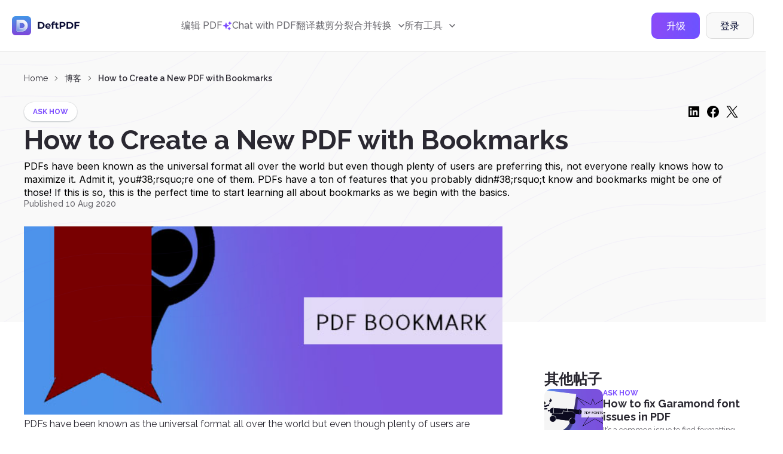

--- FILE ---
content_type: text/html; charset=utf-8
request_url: https://www.google.com/recaptcha/api2/anchor?ar=1&k=6LcwBtUZAAAAAKZZvVWJ_2FV_IMmPNa7eAbHqGWq&co=aHR0cHM6Ly9kZWZ0cGRmLmNvbTo0NDM.&hl=en&v=N67nZn4AqZkNcbeMu4prBgzg&size=invisible&sa=submit&anchor-ms=20000&execute-ms=30000&cb=9tdtmoddcpo4
body_size: 48650
content:
<!DOCTYPE HTML><html dir="ltr" lang="en"><head><meta http-equiv="Content-Type" content="text/html; charset=UTF-8">
<meta http-equiv="X-UA-Compatible" content="IE=edge">
<title>reCAPTCHA</title>
<style type="text/css">
/* cyrillic-ext */
@font-face {
  font-family: 'Roboto';
  font-style: normal;
  font-weight: 400;
  font-stretch: 100%;
  src: url(//fonts.gstatic.com/s/roboto/v48/KFO7CnqEu92Fr1ME7kSn66aGLdTylUAMa3GUBHMdazTgWw.woff2) format('woff2');
  unicode-range: U+0460-052F, U+1C80-1C8A, U+20B4, U+2DE0-2DFF, U+A640-A69F, U+FE2E-FE2F;
}
/* cyrillic */
@font-face {
  font-family: 'Roboto';
  font-style: normal;
  font-weight: 400;
  font-stretch: 100%;
  src: url(//fonts.gstatic.com/s/roboto/v48/KFO7CnqEu92Fr1ME7kSn66aGLdTylUAMa3iUBHMdazTgWw.woff2) format('woff2');
  unicode-range: U+0301, U+0400-045F, U+0490-0491, U+04B0-04B1, U+2116;
}
/* greek-ext */
@font-face {
  font-family: 'Roboto';
  font-style: normal;
  font-weight: 400;
  font-stretch: 100%;
  src: url(//fonts.gstatic.com/s/roboto/v48/KFO7CnqEu92Fr1ME7kSn66aGLdTylUAMa3CUBHMdazTgWw.woff2) format('woff2');
  unicode-range: U+1F00-1FFF;
}
/* greek */
@font-face {
  font-family: 'Roboto';
  font-style: normal;
  font-weight: 400;
  font-stretch: 100%;
  src: url(//fonts.gstatic.com/s/roboto/v48/KFO7CnqEu92Fr1ME7kSn66aGLdTylUAMa3-UBHMdazTgWw.woff2) format('woff2');
  unicode-range: U+0370-0377, U+037A-037F, U+0384-038A, U+038C, U+038E-03A1, U+03A3-03FF;
}
/* math */
@font-face {
  font-family: 'Roboto';
  font-style: normal;
  font-weight: 400;
  font-stretch: 100%;
  src: url(//fonts.gstatic.com/s/roboto/v48/KFO7CnqEu92Fr1ME7kSn66aGLdTylUAMawCUBHMdazTgWw.woff2) format('woff2');
  unicode-range: U+0302-0303, U+0305, U+0307-0308, U+0310, U+0312, U+0315, U+031A, U+0326-0327, U+032C, U+032F-0330, U+0332-0333, U+0338, U+033A, U+0346, U+034D, U+0391-03A1, U+03A3-03A9, U+03B1-03C9, U+03D1, U+03D5-03D6, U+03F0-03F1, U+03F4-03F5, U+2016-2017, U+2034-2038, U+203C, U+2040, U+2043, U+2047, U+2050, U+2057, U+205F, U+2070-2071, U+2074-208E, U+2090-209C, U+20D0-20DC, U+20E1, U+20E5-20EF, U+2100-2112, U+2114-2115, U+2117-2121, U+2123-214F, U+2190, U+2192, U+2194-21AE, U+21B0-21E5, U+21F1-21F2, U+21F4-2211, U+2213-2214, U+2216-22FF, U+2308-230B, U+2310, U+2319, U+231C-2321, U+2336-237A, U+237C, U+2395, U+239B-23B7, U+23D0, U+23DC-23E1, U+2474-2475, U+25AF, U+25B3, U+25B7, U+25BD, U+25C1, U+25CA, U+25CC, U+25FB, U+266D-266F, U+27C0-27FF, U+2900-2AFF, U+2B0E-2B11, U+2B30-2B4C, U+2BFE, U+3030, U+FF5B, U+FF5D, U+1D400-1D7FF, U+1EE00-1EEFF;
}
/* symbols */
@font-face {
  font-family: 'Roboto';
  font-style: normal;
  font-weight: 400;
  font-stretch: 100%;
  src: url(//fonts.gstatic.com/s/roboto/v48/KFO7CnqEu92Fr1ME7kSn66aGLdTylUAMaxKUBHMdazTgWw.woff2) format('woff2');
  unicode-range: U+0001-000C, U+000E-001F, U+007F-009F, U+20DD-20E0, U+20E2-20E4, U+2150-218F, U+2190, U+2192, U+2194-2199, U+21AF, U+21E6-21F0, U+21F3, U+2218-2219, U+2299, U+22C4-22C6, U+2300-243F, U+2440-244A, U+2460-24FF, U+25A0-27BF, U+2800-28FF, U+2921-2922, U+2981, U+29BF, U+29EB, U+2B00-2BFF, U+4DC0-4DFF, U+FFF9-FFFB, U+10140-1018E, U+10190-1019C, U+101A0, U+101D0-101FD, U+102E0-102FB, U+10E60-10E7E, U+1D2C0-1D2D3, U+1D2E0-1D37F, U+1F000-1F0FF, U+1F100-1F1AD, U+1F1E6-1F1FF, U+1F30D-1F30F, U+1F315, U+1F31C, U+1F31E, U+1F320-1F32C, U+1F336, U+1F378, U+1F37D, U+1F382, U+1F393-1F39F, U+1F3A7-1F3A8, U+1F3AC-1F3AF, U+1F3C2, U+1F3C4-1F3C6, U+1F3CA-1F3CE, U+1F3D4-1F3E0, U+1F3ED, U+1F3F1-1F3F3, U+1F3F5-1F3F7, U+1F408, U+1F415, U+1F41F, U+1F426, U+1F43F, U+1F441-1F442, U+1F444, U+1F446-1F449, U+1F44C-1F44E, U+1F453, U+1F46A, U+1F47D, U+1F4A3, U+1F4B0, U+1F4B3, U+1F4B9, U+1F4BB, U+1F4BF, U+1F4C8-1F4CB, U+1F4D6, U+1F4DA, U+1F4DF, U+1F4E3-1F4E6, U+1F4EA-1F4ED, U+1F4F7, U+1F4F9-1F4FB, U+1F4FD-1F4FE, U+1F503, U+1F507-1F50B, U+1F50D, U+1F512-1F513, U+1F53E-1F54A, U+1F54F-1F5FA, U+1F610, U+1F650-1F67F, U+1F687, U+1F68D, U+1F691, U+1F694, U+1F698, U+1F6AD, U+1F6B2, U+1F6B9-1F6BA, U+1F6BC, U+1F6C6-1F6CF, U+1F6D3-1F6D7, U+1F6E0-1F6EA, U+1F6F0-1F6F3, U+1F6F7-1F6FC, U+1F700-1F7FF, U+1F800-1F80B, U+1F810-1F847, U+1F850-1F859, U+1F860-1F887, U+1F890-1F8AD, U+1F8B0-1F8BB, U+1F8C0-1F8C1, U+1F900-1F90B, U+1F93B, U+1F946, U+1F984, U+1F996, U+1F9E9, U+1FA00-1FA6F, U+1FA70-1FA7C, U+1FA80-1FA89, U+1FA8F-1FAC6, U+1FACE-1FADC, U+1FADF-1FAE9, U+1FAF0-1FAF8, U+1FB00-1FBFF;
}
/* vietnamese */
@font-face {
  font-family: 'Roboto';
  font-style: normal;
  font-weight: 400;
  font-stretch: 100%;
  src: url(//fonts.gstatic.com/s/roboto/v48/KFO7CnqEu92Fr1ME7kSn66aGLdTylUAMa3OUBHMdazTgWw.woff2) format('woff2');
  unicode-range: U+0102-0103, U+0110-0111, U+0128-0129, U+0168-0169, U+01A0-01A1, U+01AF-01B0, U+0300-0301, U+0303-0304, U+0308-0309, U+0323, U+0329, U+1EA0-1EF9, U+20AB;
}
/* latin-ext */
@font-face {
  font-family: 'Roboto';
  font-style: normal;
  font-weight: 400;
  font-stretch: 100%;
  src: url(//fonts.gstatic.com/s/roboto/v48/KFO7CnqEu92Fr1ME7kSn66aGLdTylUAMa3KUBHMdazTgWw.woff2) format('woff2');
  unicode-range: U+0100-02BA, U+02BD-02C5, U+02C7-02CC, U+02CE-02D7, U+02DD-02FF, U+0304, U+0308, U+0329, U+1D00-1DBF, U+1E00-1E9F, U+1EF2-1EFF, U+2020, U+20A0-20AB, U+20AD-20C0, U+2113, U+2C60-2C7F, U+A720-A7FF;
}
/* latin */
@font-face {
  font-family: 'Roboto';
  font-style: normal;
  font-weight: 400;
  font-stretch: 100%;
  src: url(//fonts.gstatic.com/s/roboto/v48/KFO7CnqEu92Fr1ME7kSn66aGLdTylUAMa3yUBHMdazQ.woff2) format('woff2');
  unicode-range: U+0000-00FF, U+0131, U+0152-0153, U+02BB-02BC, U+02C6, U+02DA, U+02DC, U+0304, U+0308, U+0329, U+2000-206F, U+20AC, U+2122, U+2191, U+2193, U+2212, U+2215, U+FEFF, U+FFFD;
}
/* cyrillic-ext */
@font-face {
  font-family: 'Roboto';
  font-style: normal;
  font-weight: 500;
  font-stretch: 100%;
  src: url(//fonts.gstatic.com/s/roboto/v48/KFO7CnqEu92Fr1ME7kSn66aGLdTylUAMa3GUBHMdazTgWw.woff2) format('woff2');
  unicode-range: U+0460-052F, U+1C80-1C8A, U+20B4, U+2DE0-2DFF, U+A640-A69F, U+FE2E-FE2F;
}
/* cyrillic */
@font-face {
  font-family: 'Roboto';
  font-style: normal;
  font-weight: 500;
  font-stretch: 100%;
  src: url(//fonts.gstatic.com/s/roboto/v48/KFO7CnqEu92Fr1ME7kSn66aGLdTylUAMa3iUBHMdazTgWw.woff2) format('woff2');
  unicode-range: U+0301, U+0400-045F, U+0490-0491, U+04B0-04B1, U+2116;
}
/* greek-ext */
@font-face {
  font-family: 'Roboto';
  font-style: normal;
  font-weight: 500;
  font-stretch: 100%;
  src: url(//fonts.gstatic.com/s/roboto/v48/KFO7CnqEu92Fr1ME7kSn66aGLdTylUAMa3CUBHMdazTgWw.woff2) format('woff2');
  unicode-range: U+1F00-1FFF;
}
/* greek */
@font-face {
  font-family: 'Roboto';
  font-style: normal;
  font-weight: 500;
  font-stretch: 100%;
  src: url(//fonts.gstatic.com/s/roboto/v48/KFO7CnqEu92Fr1ME7kSn66aGLdTylUAMa3-UBHMdazTgWw.woff2) format('woff2');
  unicode-range: U+0370-0377, U+037A-037F, U+0384-038A, U+038C, U+038E-03A1, U+03A3-03FF;
}
/* math */
@font-face {
  font-family: 'Roboto';
  font-style: normal;
  font-weight: 500;
  font-stretch: 100%;
  src: url(//fonts.gstatic.com/s/roboto/v48/KFO7CnqEu92Fr1ME7kSn66aGLdTylUAMawCUBHMdazTgWw.woff2) format('woff2');
  unicode-range: U+0302-0303, U+0305, U+0307-0308, U+0310, U+0312, U+0315, U+031A, U+0326-0327, U+032C, U+032F-0330, U+0332-0333, U+0338, U+033A, U+0346, U+034D, U+0391-03A1, U+03A3-03A9, U+03B1-03C9, U+03D1, U+03D5-03D6, U+03F0-03F1, U+03F4-03F5, U+2016-2017, U+2034-2038, U+203C, U+2040, U+2043, U+2047, U+2050, U+2057, U+205F, U+2070-2071, U+2074-208E, U+2090-209C, U+20D0-20DC, U+20E1, U+20E5-20EF, U+2100-2112, U+2114-2115, U+2117-2121, U+2123-214F, U+2190, U+2192, U+2194-21AE, U+21B0-21E5, U+21F1-21F2, U+21F4-2211, U+2213-2214, U+2216-22FF, U+2308-230B, U+2310, U+2319, U+231C-2321, U+2336-237A, U+237C, U+2395, U+239B-23B7, U+23D0, U+23DC-23E1, U+2474-2475, U+25AF, U+25B3, U+25B7, U+25BD, U+25C1, U+25CA, U+25CC, U+25FB, U+266D-266F, U+27C0-27FF, U+2900-2AFF, U+2B0E-2B11, U+2B30-2B4C, U+2BFE, U+3030, U+FF5B, U+FF5D, U+1D400-1D7FF, U+1EE00-1EEFF;
}
/* symbols */
@font-face {
  font-family: 'Roboto';
  font-style: normal;
  font-weight: 500;
  font-stretch: 100%;
  src: url(//fonts.gstatic.com/s/roboto/v48/KFO7CnqEu92Fr1ME7kSn66aGLdTylUAMaxKUBHMdazTgWw.woff2) format('woff2');
  unicode-range: U+0001-000C, U+000E-001F, U+007F-009F, U+20DD-20E0, U+20E2-20E4, U+2150-218F, U+2190, U+2192, U+2194-2199, U+21AF, U+21E6-21F0, U+21F3, U+2218-2219, U+2299, U+22C4-22C6, U+2300-243F, U+2440-244A, U+2460-24FF, U+25A0-27BF, U+2800-28FF, U+2921-2922, U+2981, U+29BF, U+29EB, U+2B00-2BFF, U+4DC0-4DFF, U+FFF9-FFFB, U+10140-1018E, U+10190-1019C, U+101A0, U+101D0-101FD, U+102E0-102FB, U+10E60-10E7E, U+1D2C0-1D2D3, U+1D2E0-1D37F, U+1F000-1F0FF, U+1F100-1F1AD, U+1F1E6-1F1FF, U+1F30D-1F30F, U+1F315, U+1F31C, U+1F31E, U+1F320-1F32C, U+1F336, U+1F378, U+1F37D, U+1F382, U+1F393-1F39F, U+1F3A7-1F3A8, U+1F3AC-1F3AF, U+1F3C2, U+1F3C4-1F3C6, U+1F3CA-1F3CE, U+1F3D4-1F3E0, U+1F3ED, U+1F3F1-1F3F3, U+1F3F5-1F3F7, U+1F408, U+1F415, U+1F41F, U+1F426, U+1F43F, U+1F441-1F442, U+1F444, U+1F446-1F449, U+1F44C-1F44E, U+1F453, U+1F46A, U+1F47D, U+1F4A3, U+1F4B0, U+1F4B3, U+1F4B9, U+1F4BB, U+1F4BF, U+1F4C8-1F4CB, U+1F4D6, U+1F4DA, U+1F4DF, U+1F4E3-1F4E6, U+1F4EA-1F4ED, U+1F4F7, U+1F4F9-1F4FB, U+1F4FD-1F4FE, U+1F503, U+1F507-1F50B, U+1F50D, U+1F512-1F513, U+1F53E-1F54A, U+1F54F-1F5FA, U+1F610, U+1F650-1F67F, U+1F687, U+1F68D, U+1F691, U+1F694, U+1F698, U+1F6AD, U+1F6B2, U+1F6B9-1F6BA, U+1F6BC, U+1F6C6-1F6CF, U+1F6D3-1F6D7, U+1F6E0-1F6EA, U+1F6F0-1F6F3, U+1F6F7-1F6FC, U+1F700-1F7FF, U+1F800-1F80B, U+1F810-1F847, U+1F850-1F859, U+1F860-1F887, U+1F890-1F8AD, U+1F8B0-1F8BB, U+1F8C0-1F8C1, U+1F900-1F90B, U+1F93B, U+1F946, U+1F984, U+1F996, U+1F9E9, U+1FA00-1FA6F, U+1FA70-1FA7C, U+1FA80-1FA89, U+1FA8F-1FAC6, U+1FACE-1FADC, U+1FADF-1FAE9, U+1FAF0-1FAF8, U+1FB00-1FBFF;
}
/* vietnamese */
@font-face {
  font-family: 'Roboto';
  font-style: normal;
  font-weight: 500;
  font-stretch: 100%;
  src: url(//fonts.gstatic.com/s/roboto/v48/KFO7CnqEu92Fr1ME7kSn66aGLdTylUAMa3OUBHMdazTgWw.woff2) format('woff2');
  unicode-range: U+0102-0103, U+0110-0111, U+0128-0129, U+0168-0169, U+01A0-01A1, U+01AF-01B0, U+0300-0301, U+0303-0304, U+0308-0309, U+0323, U+0329, U+1EA0-1EF9, U+20AB;
}
/* latin-ext */
@font-face {
  font-family: 'Roboto';
  font-style: normal;
  font-weight: 500;
  font-stretch: 100%;
  src: url(//fonts.gstatic.com/s/roboto/v48/KFO7CnqEu92Fr1ME7kSn66aGLdTylUAMa3KUBHMdazTgWw.woff2) format('woff2');
  unicode-range: U+0100-02BA, U+02BD-02C5, U+02C7-02CC, U+02CE-02D7, U+02DD-02FF, U+0304, U+0308, U+0329, U+1D00-1DBF, U+1E00-1E9F, U+1EF2-1EFF, U+2020, U+20A0-20AB, U+20AD-20C0, U+2113, U+2C60-2C7F, U+A720-A7FF;
}
/* latin */
@font-face {
  font-family: 'Roboto';
  font-style: normal;
  font-weight: 500;
  font-stretch: 100%;
  src: url(//fonts.gstatic.com/s/roboto/v48/KFO7CnqEu92Fr1ME7kSn66aGLdTylUAMa3yUBHMdazQ.woff2) format('woff2');
  unicode-range: U+0000-00FF, U+0131, U+0152-0153, U+02BB-02BC, U+02C6, U+02DA, U+02DC, U+0304, U+0308, U+0329, U+2000-206F, U+20AC, U+2122, U+2191, U+2193, U+2212, U+2215, U+FEFF, U+FFFD;
}
/* cyrillic-ext */
@font-face {
  font-family: 'Roboto';
  font-style: normal;
  font-weight: 900;
  font-stretch: 100%;
  src: url(//fonts.gstatic.com/s/roboto/v48/KFO7CnqEu92Fr1ME7kSn66aGLdTylUAMa3GUBHMdazTgWw.woff2) format('woff2');
  unicode-range: U+0460-052F, U+1C80-1C8A, U+20B4, U+2DE0-2DFF, U+A640-A69F, U+FE2E-FE2F;
}
/* cyrillic */
@font-face {
  font-family: 'Roboto';
  font-style: normal;
  font-weight: 900;
  font-stretch: 100%;
  src: url(//fonts.gstatic.com/s/roboto/v48/KFO7CnqEu92Fr1ME7kSn66aGLdTylUAMa3iUBHMdazTgWw.woff2) format('woff2');
  unicode-range: U+0301, U+0400-045F, U+0490-0491, U+04B0-04B1, U+2116;
}
/* greek-ext */
@font-face {
  font-family: 'Roboto';
  font-style: normal;
  font-weight: 900;
  font-stretch: 100%;
  src: url(//fonts.gstatic.com/s/roboto/v48/KFO7CnqEu92Fr1ME7kSn66aGLdTylUAMa3CUBHMdazTgWw.woff2) format('woff2');
  unicode-range: U+1F00-1FFF;
}
/* greek */
@font-face {
  font-family: 'Roboto';
  font-style: normal;
  font-weight: 900;
  font-stretch: 100%;
  src: url(//fonts.gstatic.com/s/roboto/v48/KFO7CnqEu92Fr1ME7kSn66aGLdTylUAMa3-UBHMdazTgWw.woff2) format('woff2');
  unicode-range: U+0370-0377, U+037A-037F, U+0384-038A, U+038C, U+038E-03A1, U+03A3-03FF;
}
/* math */
@font-face {
  font-family: 'Roboto';
  font-style: normal;
  font-weight: 900;
  font-stretch: 100%;
  src: url(//fonts.gstatic.com/s/roboto/v48/KFO7CnqEu92Fr1ME7kSn66aGLdTylUAMawCUBHMdazTgWw.woff2) format('woff2');
  unicode-range: U+0302-0303, U+0305, U+0307-0308, U+0310, U+0312, U+0315, U+031A, U+0326-0327, U+032C, U+032F-0330, U+0332-0333, U+0338, U+033A, U+0346, U+034D, U+0391-03A1, U+03A3-03A9, U+03B1-03C9, U+03D1, U+03D5-03D6, U+03F0-03F1, U+03F4-03F5, U+2016-2017, U+2034-2038, U+203C, U+2040, U+2043, U+2047, U+2050, U+2057, U+205F, U+2070-2071, U+2074-208E, U+2090-209C, U+20D0-20DC, U+20E1, U+20E5-20EF, U+2100-2112, U+2114-2115, U+2117-2121, U+2123-214F, U+2190, U+2192, U+2194-21AE, U+21B0-21E5, U+21F1-21F2, U+21F4-2211, U+2213-2214, U+2216-22FF, U+2308-230B, U+2310, U+2319, U+231C-2321, U+2336-237A, U+237C, U+2395, U+239B-23B7, U+23D0, U+23DC-23E1, U+2474-2475, U+25AF, U+25B3, U+25B7, U+25BD, U+25C1, U+25CA, U+25CC, U+25FB, U+266D-266F, U+27C0-27FF, U+2900-2AFF, U+2B0E-2B11, U+2B30-2B4C, U+2BFE, U+3030, U+FF5B, U+FF5D, U+1D400-1D7FF, U+1EE00-1EEFF;
}
/* symbols */
@font-face {
  font-family: 'Roboto';
  font-style: normal;
  font-weight: 900;
  font-stretch: 100%;
  src: url(//fonts.gstatic.com/s/roboto/v48/KFO7CnqEu92Fr1ME7kSn66aGLdTylUAMaxKUBHMdazTgWw.woff2) format('woff2');
  unicode-range: U+0001-000C, U+000E-001F, U+007F-009F, U+20DD-20E0, U+20E2-20E4, U+2150-218F, U+2190, U+2192, U+2194-2199, U+21AF, U+21E6-21F0, U+21F3, U+2218-2219, U+2299, U+22C4-22C6, U+2300-243F, U+2440-244A, U+2460-24FF, U+25A0-27BF, U+2800-28FF, U+2921-2922, U+2981, U+29BF, U+29EB, U+2B00-2BFF, U+4DC0-4DFF, U+FFF9-FFFB, U+10140-1018E, U+10190-1019C, U+101A0, U+101D0-101FD, U+102E0-102FB, U+10E60-10E7E, U+1D2C0-1D2D3, U+1D2E0-1D37F, U+1F000-1F0FF, U+1F100-1F1AD, U+1F1E6-1F1FF, U+1F30D-1F30F, U+1F315, U+1F31C, U+1F31E, U+1F320-1F32C, U+1F336, U+1F378, U+1F37D, U+1F382, U+1F393-1F39F, U+1F3A7-1F3A8, U+1F3AC-1F3AF, U+1F3C2, U+1F3C4-1F3C6, U+1F3CA-1F3CE, U+1F3D4-1F3E0, U+1F3ED, U+1F3F1-1F3F3, U+1F3F5-1F3F7, U+1F408, U+1F415, U+1F41F, U+1F426, U+1F43F, U+1F441-1F442, U+1F444, U+1F446-1F449, U+1F44C-1F44E, U+1F453, U+1F46A, U+1F47D, U+1F4A3, U+1F4B0, U+1F4B3, U+1F4B9, U+1F4BB, U+1F4BF, U+1F4C8-1F4CB, U+1F4D6, U+1F4DA, U+1F4DF, U+1F4E3-1F4E6, U+1F4EA-1F4ED, U+1F4F7, U+1F4F9-1F4FB, U+1F4FD-1F4FE, U+1F503, U+1F507-1F50B, U+1F50D, U+1F512-1F513, U+1F53E-1F54A, U+1F54F-1F5FA, U+1F610, U+1F650-1F67F, U+1F687, U+1F68D, U+1F691, U+1F694, U+1F698, U+1F6AD, U+1F6B2, U+1F6B9-1F6BA, U+1F6BC, U+1F6C6-1F6CF, U+1F6D3-1F6D7, U+1F6E0-1F6EA, U+1F6F0-1F6F3, U+1F6F7-1F6FC, U+1F700-1F7FF, U+1F800-1F80B, U+1F810-1F847, U+1F850-1F859, U+1F860-1F887, U+1F890-1F8AD, U+1F8B0-1F8BB, U+1F8C0-1F8C1, U+1F900-1F90B, U+1F93B, U+1F946, U+1F984, U+1F996, U+1F9E9, U+1FA00-1FA6F, U+1FA70-1FA7C, U+1FA80-1FA89, U+1FA8F-1FAC6, U+1FACE-1FADC, U+1FADF-1FAE9, U+1FAF0-1FAF8, U+1FB00-1FBFF;
}
/* vietnamese */
@font-face {
  font-family: 'Roboto';
  font-style: normal;
  font-weight: 900;
  font-stretch: 100%;
  src: url(//fonts.gstatic.com/s/roboto/v48/KFO7CnqEu92Fr1ME7kSn66aGLdTylUAMa3OUBHMdazTgWw.woff2) format('woff2');
  unicode-range: U+0102-0103, U+0110-0111, U+0128-0129, U+0168-0169, U+01A0-01A1, U+01AF-01B0, U+0300-0301, U+0303-0304, U+0308-0309, U+0323, U+0329, U+1EA0-1EF9, U+20AB;
}
/* latin-ext */
@font-face {
  font-family: 'Roboto';
  font-style: normal;
  font-weight: 900;
  font-stretch: 100%;
  src: url(//fonts.gstatic.com/s/roboto/v48/KFO7CnqEu92Fr1ME7kSn66aGLdTylUAMa3KUBHMdazTgWw.woff2) format('woff2');
  unicode-range: U+0100-02BA, U+02BD-02C5, U+02C7-02CC, U+02CE-02D7, U+02DD-02FF, U+0304, U+0308, U+0329, U+1D00-1DBF, U+1E00-1E9F, U+1EF2-1EFF, U+2020, U+20A0-20AB, U+20AD-20C0, U+2113, U+2C60-2C7F, U+A720-A7FF;
}
/* latin */
@font-face {
  font-family: 'Roboto';
  font-style: normal;
  font-weight: 900;
  font-stretch: 100%;
  src: url(//fonts.gstatic.com/s/roboto/v48/KFO7CnqEu92Fr1ME7kSn66aGLdTylUAMa3yUBHMdazQ.woff2) format('woff2');
  unicode-range: U+0000-00FF, U+0131, U+0152-0153, U+02BB-02BC, U+02C6, U+02DA, U+02DC, U+0304, U+0308, U+0329, U+2000-206F, U+20AC, U+2122, U+2191, U+2193, U+2212, U+2215, U+FEFF, U+FFFD;
}

</style>
<link rel="stylesheet" type="text/css" href="https://www.gstatic.com/recaptcha/releases/N67nZn4AqZkNcbeMu4prBgzg/styles__ltr.css">
<script nonce="Me9SthZtDPohpczA-QkRYg" type="text/javascript">window['__recaptcha_api'] = 'https://www.google.com/recaptcha/api2/';</script>
<script type="text/javascript" src="https://www.gstatic.com/recaptcha/releases/N67nZn4AqZkNcbeMu4prBgzg/recaptcha__en.js" nonce="Me9SthZtDPohpczA-QkRYg">
      
    </script></head>
<body><div id="rc-anchor-alert" class="rc-anchor-alert"></div>
<input type="hidden" id="recaptcha-token" value="[base64]">
<script type="text/javascript" nonce="Me9SthZtDPohpczA-QkRYg">
      recaptcha.anchor.Main.init("[\x22ainput\x22,[\x22bgdata\x22,\x22\x22,\[base64]/[base64]/[base64]/[base64]/[base64]/UltsKytdPUU6KEU8MjA0OD9SW2wrK109RT4+NnwxOTI6KChFJjY0NTEyKT09NTUyOTYmJk0rMTxjLmxlbmd0aCYmKGMuY2hhckNvZGVBdChNKzEpJjY0NTEyKT09NTYzMjA/[base64]/[base64]/[base64]/[base64]/[base64]/[base64]/[base64]\x22,\[base64]\x22,\x22w57Du8K2I8KFw5xcw4U8HcKtwqQ+wrPDtxRTDAZlwq45w4fDtsKAwq3CrWNHwoFpw4rDm1vDvsOJwqckUsOBLALClmE2SG/DrsOlGsKxw4FSZnbChTgESMOLw4DCssKbw7vCksKZwr3CoMOPKAzCssKHc8KiwqbCtCJfAcOhw5TCg8KrwoHCvFvCh8OSODZeVcOGC8KqYTBycMOcDh/Cg8KpDBQTw68RYkVEwpHCmcOGw77DlsOcTzlrwqIFwrstw4TDkxcFwoAOwonCpMOLSsKiw7jClFbCqcK7IRM2asKXw5/CukAGaRLDsGHDvR1cwonDlMKkXgzDsiEKEsO6wq/[base64]/Klt2w4HCowcjTl1pLwTCtnRDw4zDgELCgTzDpsK+wpjDjlUswrJAXcOxw5DDs8KLwo3DhEs0w51Aw5/DoMKcAWA5wprDrsO6wrnCiRzCgsOTGwpwwph9UQEdw63DnB8/[base64]/[base64]/[base64]/EFjDlcOjfsKkwoRnwq9XwodcZ8KkwqhfU8O3Dgt1wph7w4DDlwPDqHo2AVfCt1vDkGx9w4A7wo/CsVQsw6nDrcKswqsJGF3DgnLDsMOyHT3DrcOHwpwlB8KRwrPDqAYRw4tPwqfCk8ODw7sBw4tFIAfCjyoLw5NSwp/DuMOiIELCqGMrCFnDucOMw4Uqw5HCvC3DssOSw5nDnsKoJlofwoBiw7M7GcOQXcKaw6bCmMOPwoPCu8Otw6AoXmHCmk9EMDNuw49CCsKjw6VLwqxEwq/Dr8KpdsOGCXbCi0zDsnTClMOBURM7w7jCksOnbV7DsHUWwp7Cp8Kkw4HDuGQ2w6V+H1jCk8ORwq8MwopawrwXwpTDmA3DrsOdUyfDnnoABQbDucOdw4/CqsKzRGxXw7TDgsOowrNLw68Gw7JyZyHCukvChcKXwp7DmcODw4U9w5PDgHXCqCtUw7PChcKFSHF9w58dw6DCjGAJRsKaUsO7XMOSTsOqwpjDt37DrcOewqbDj0hWEcKcIMK7OU/DlxtXS8KSSsKTwpbDijooVivDh8KrwqPDl8KmwqUeOyPCniXCnlMrbkxpwqhqGMOVw4XDtcK6wpjCpsOjwobCvMKnEsONw7cQN8O+Ei0iFHfDusOawod/wqgnw7cKbsOtwo7DihB5wrwoS2tWwrptwoJNHMKpXsOHw4/CocOSw6tPw7jCisOowrjDksOFSBHDniLDoEljfixcB0fCosKVYcKeZsKPH8OjN8OcQsOyM8Kuw5PDnAFwbcKec3oww7jCnBLCrcO2wrLCtx7DpRR4w50+wo3DpEgHwp3CisKmwrbDo2fChXTDrWLDgkwfw6nCg0kTacO3WCjClsOtAsKDw4HDkQ4WH8KAAV/CqULCtxEkw60xw7rCswfDp1DDmXjCq2BZZMOABsKLBcOic0HDo8Ocwp94w7LDksO1woDCusOdwrXCjMOHwqfDlsOJw6oraWhNQFvCsMKwP0FOwq8Vw4wOwrHCvT/CqMOHIlXCkiDCqHvCq0RkQCrDkCFxeB0LwrMdw5YEegXDr8Oiw57DoMOIOzVKw6J3FsKMw6Y/wrdQd8Kgw7DCuT4Rw6t2woPDuANGw5ZcwpPDoRzDgG3CiMO/w57CvMKuMcOawonDnV41wp8Gwq9fwoNDNsOTw7JeK2VWMSvDpEvCl8OBw5LCqhLDpMKRMBfDmMKUw7bCs8Ohw4fCkMKXwoo/wqopwppiSQV/w44YwosIwo/[base64]/DjsKywoMKTcOnw6/Dq8OMw6ZwdRsCGMOMw6J6w59zZSIIRl7CtcKtNlTCt8OAw7QFLDbDrsK5wofCs3LDjS3Dv8KISE/DgRtSGkXDosK/[base64]/wofDihHDjHduwpkxXFTCqsOPNcOsQcO5w6LDl8KWw53CuRvDo3NKw4/DhcKKwoZaacKvMHHCqMO6cmPDtTdJw5B/wpQTLzPClXYlw6TCnsOkwq1xwqIXwofCnBhcW8KWw4M7wqNWwrk1WyzCjUDDjQhFw6XCqMKUw6DCglk/wodnGhvDkj3Dp8KhUMOZwoPDlB7Ch8OKwqpww6AnwrkyUmrCrAgmNMOOw4YbSHPCpcKIwpd2w5saPsKVc8KbBQFpwpJuwr0Sw4JWw4kBw6ovwpnCrcOQSMO4A8OQwqpIGcO/ScKfw6lmwoPCl8KNw4PCtGbCr8KGbyxCUsKkwqHChcOvDcKMw6/CijEowr0Gw7F4w5vDozLDmMKVY8O6d8OjQMOTH8KdScO7w7fCqlbDpcKQw4HCmVrChFLCqx3CsyfDksKXwoFSLsOAP8OAAsK/w5Iiw7lMwpgLw452w5sOwrc3B2JgDMKUwr8xwoDCrRApGy4fw6TCg0Mnw5g8w5Aew7/Ct8Osw7HCnwJOw6YyecKNEsO6f8KsW8KEaxPCiRBhXg5OworCg8OzZcO+Jg/DlcKMZ8Oiw4pbw4bCozPCq8OmwobCkjHCpcKTwprDvF/DiizCrsO+w5vDncK3JMOdMMOew6YuI8KOwrlXwrHCicKzC8O/wprDhghCwpTDrBkvwp19wqbCrjh9worDocO7w7JUcsKYR8OmfCLCtlMIXT52P8ONfcKVw44pGUjDkSrCm0zDj8OFw6TCijQCw4LCqVLCpinDqsKdN8O/Y8KqwpvDtcOrccKhw4XCisKHDMKbw65Cwqc/BsK4AsKPWcOiw5MqQGDCisO3w7TDsxxXDVjCu8O0esOYw5l6PcKiw4fDoMKjwrnCtsKOwr7DqwnCq8K6Z8KlAcK4UsOVwoQxO8OxwqICwqx+w5U9bEHDnMK4aMOYBy/[base64]/cQpzDsOhw4xQw7rCqsO3woDDgcKlw5bDrsKLU1HCiWhcwqx0w6bChMK2OyXDvDgXw7Fzw4zDjsOHw5rCo2QEwpPDiz99wrw0J0DDi8Khw43Cg8OMShdBUjtJw7PDn8OWAlPCoERtw6LDuF1swqTDpMKjV0nCgAXCs3zCnCbCqMKqXMK9wrkABsKGEMOew7ctbsK/[base64]/[base64]/CvQpcJcKIwrJXwps2NyzDpCPCgcOHwo/[base64]/DgVoEw6DCgWBUw4bCiznChnNpwpDCp3HDqMObCEbCm8OlwrlQdsK2OWsQH8Kbw6hCw5DDicKqw6vCjh8YcsO7w5DDpcKhwqF+woo0WsKqdXbDoHHDssKGwpDCnsKawpNVwqPDk3LCvSPCkMKFw5B/G3BFdXnCm3HCmyPCoMKpwoTDo8OUAMOkZcOmwpYUIcKawo9Yw7ghwp5Ow6RZK8Olw7DCqT7Cg8K0XmkDI8K+wobDvCVywp5tFcKwMcOyYxTCpXsIAFTCtChPw48HZ8KeCcKMwrfDlX7DhiPDssKIKsO9wr7CoHHDtgjCr1TCvjdFIsK8wpfCjSwJwpFdw7/[base64]/DnxxnD0DDrgoZw6xaCS3Cs8O/wqXClQkLw7NhwqLChMKYw5jClCbCpMKSwqcCwrfCqsOte8K9CxMUw5hoMMKVQMK+TQ5BesK6wr7CpznDv1oQw7gLNMOBw4PDu8OHw75hR8Ouw7HCrQzClH4yZWRdw4NfFX3CgsKIw5NgEj5iRHscw45Mw60fAcKiAzFdwp9mw5xpVjLDucKiw4NVwoTDk1p/TsO8OkBvXsOtwovDocO9BsKCBsOhYsKZw70INn1RwpNoPm7CiEbDo8KPw6cbwr8twqI0Pl7CssKraSMVwq/Dt8Kewq0DwpHDn8Opw5YdcwN4woYcw5/CisKYdcOUw7Avb8Ktw5RyJsOZw7ZNMS/DhnzCpTvDhMOMesO5w7LDuzx6w5Uxw601wp9uw5huw7xewp8nwrPCtR7CoiTCsA7Ch1Z6wr98A8KSwoFpbBJABQpZw7c+wqMTwqzDjG9qR8OnUMKWAMKEw7rDi1dpLsOewp3DpMKEw7LCncKfw6nDmUYDwoURDFXCssKVw7IaDcK4XjZbw6wKNsO+wq/Ch00vwonCm1TDj8Ocw5s3GBbDrMK+wqkWbxvDssOAIMOkT8OHw50nw7UXdgvCm8OLHsOgfMOKGn/[base64]/CvGLDhMO4R8KiwrDDqcOJw6DCoyrDncK+wpRfAMOQB0MUOMOlLkPDm14nc8OmNcKjwrg/P8O8wqLCszghZHsVw5M3wrHDqMONwpvCi8KLFjNQYcOTw7ghwprDlQV9UcOewqrCvcOgQgFKBcK/w49QwrPDjcKgCR7DqErCmMKAw4dMw57DucKLZcKRZSHDs8O3EkvDiMOmwr/[base64]/DlsKMYcKuO8KvwpLCvcO/[base64]/CpybDtcKvJ8O2wrs2DsOtN2HDocKKwr/DlGDDmF8gwrExFVEWbFVjwqMSwofCrU9/McKZw7RRX8K8w6HCiMOWwqfCqB4Twr8qw51Twq1GRmfDgQ0yfMKJwrjDrFDDkBdZU3nCo8OAScObw43DgyvDsm9Kwp8jwp/Ch2rDri3Cl8KFTcOcwrlufWrCicOEL8KrVMKJUcOwWsOVAcKdw67DtgVuw6BNIlgkwooOwqESLgQrBcKDJcO3w5HDlMKXCVrCrwVOfz/CljvCvknDv8KlYsKLT1nDtih4RcK8wr/DvMKZw7sWVGptwo0HJyfCgTRMwpBAw4NIwpbCtV/[base64]/DtMOzw55hw5nDg3wuDMKzw48Nci7DsG8dwqrCh8OeZsK/ZcK2w5VAUsOgw6LCtMOhw71oTsKOw4/Dg1paWcOawqfDj0rDh8K9X3ETYsOxFMOjwol9OsOUwoITZWsPw74swod5w4PCoC7DicKzPl8dwo06w5IPwpkfw6V+DsKrTcO9bsOewok4w4sDwqvDpE1fwqBWw63CnQ/CgzoFe1FCwoFzOsKPwpPDp8O8wozDnsOnw5sXwpkxw5d0w59kw7zCrATDgcKfCsKqOitlRcKGwrBNecOhFChQSMOmTyvDlk8Ww7sNV8KzO0zChwXClMK8J8ONw6nDmHjDlB/Cgwt5O8Ksw4DDh3QGdmPCjcOyL8KPw7pzw6Mgw7TDgcKWPnBEFGMoasK4QMOcDsOQZcOESws4BBBAwqc/ZMKkWsK5dMK6wrvDo8Oxw6MMwpbCujAaw40yw5bCscOaO8KQFm4Uwr7ClyIaUxZKcDQew4VRZMOMw4zDmSDDv1bCu0kbIcOaBsKcw6fDiMOrbh7DlcKcT3XDhcOKQMOJFBAqOcOMwqzDjcK9wqXCuEPDsMONIMKCw6/DvsK6ccKvRsO0w6dbTnVcw6PDh0TCi8OEHhTDg3bCpGsWw4XDrStQIcKfwqHCpmTCp0xmw4AMwo7CtErCojnDqlnDqMKjG8Ozw5J8TcOfIgfDmMORwpjDl1gWYcOFwoDDqirCslJBN8KAb1vDmsKLXA/CsXbDrMK8CcKgwohxGDnCtWLDvBEbw4rDiUDDicOhwqguKDBudDt6KhpWLMK5w418RjXDusOlw5XDmMOow6vDlmfDpMK4w6/DrsOtw7ACekfCp0QBw6/DicORU8K/[base64]/wpQDwrfCjx0WTDBSG2RvbMOjKcOoDsK8wpnCn8KNdcKYw7RpwoU9w5FuKRnClhQZeSnCpT7CkcOQw5fCtnN1XMOZwqPCt8KeWMO1w4XCgUhAw5TCs2sbw6A7IMO2F37DsCZQe8KlO8OTPsOtwq9qwpVWaMOuw5HDr8KNZkLCm8KbwpzCq8Olw4oGwpQPb38twr/[base64]/Do8OME8O9w7gHw5tXRVhRRcKsHMKDw5fDuMK5E8KKwowUwqrCpR7DpcOzwonDrV8Rw5kiw4zDtcKuCUQOBcOsGMK8NcOxwoJ/[base64]/CcOQWAfCgkvCn1dxw4bCmMKnOifCg38XEFzDhsKccMKRw4pCw63DvsKuATpafsKaAmYxFMO6eCHDpyJswpzCtC1Vw4PDiSvCuxYjwpY5wrXDpcOUwoXCuycAT8KTWcKJRn5oTH/CnSPCtMKLw4bCpytwwo/CkcKuBMOcEsOUa8K1wo/CrVjDhsO8w61nw6xpwrfClHjChXkISMKzw7nCu8OVwpINbsK6wq3CkcOHHy3DgyPDpTzDs1k0ZmrDqsKYwrxZPz3CnHsxaVg8wr01w5DClxwodsOdw54iWMK3Zzxxw5ADbcKLw4EMwr8SEHRbasOcwpRBZmbDm8K4BsK6w4UtQcOFwrUWNEDClFPDlTfDvg/DgUtuw7UJa8OWwoAcw6QgbGPCs8O5EsKPw4HDqwTDlAVRwqzDmmrDgg3CvMKkw5jChww8RWDDucOhwrVRwr9cNsOEbXfCvMKAwqzDix0PCFbDlcOgw5VsPEfCicOOwqBGw6zDtMOtV0JXfcKuw41zwrrDrsOABsKJwqbCpMKbw7IbRV1kwoLDjS/[base64]/QgFvEMKRfRTChMOnwo9UFcO4D8Onw6HClH3Cu8OYWMOxw4BMw4INGS8iw4VRwrcdPMO5aMOKd095wq7Cp8ORwqjCssOEEMKyw53DsMOnWsKdGFHCug/DhBDCv0jDg8OkwqrDosKOw4vCjwxwOXUbVcKUw5fChwd8wrBIeinDumHDt8Ohw7DCnRzDl3jCqMKIw73DmsK4w5DDiwc7X8O/UcOsHjLDtBrDoWDClMKYRinCkR5lwrt1w7zCssKzTn1Dwrwiw43CkG7CgHfDsBXDusOLdxzDqU0WP0Anw4FMw6fCrsOmVitew7sYZ2AnYEoeHDjDg8K3wrLDtFbDskhKOBpEwqnDnlfDmirCucKUB3LDicKvXzvCocK/Ny8eFDhvWylbYRXDmjJPwqpCwq8WTMOpX8KDwpHCrD1kCMO3Rk3CisKiw5TCuMO2wqnDusOyw7TCqjDCrsKsHMKfwrlTw6DCgm3Ds3LDpVJfwodtVMK/PFnDnsKjw4hNQcOhOm7CoUsyw6HDscOmZ8KzwplyIsOawqBBWMOuw60gLcKmJMOBSiR1w4jDjBzDocOCAMKswqnCvMOWwq1Hw6XDpEPCr8Ovw6LCmHXDpMKKwotzw5vDhE4Ew6l+PifDtcKUwqjDvB4sf8OMeMKFFElSDUrDocKhw4LCsMOvw64Owp/ChsONYGZrwqrClWbDmsOcwoklFcKmwpLDscKcCF7DqcKAeCzCgT4hw7rDjQs/[base64]/EcKmHHfDicKewqATw5LDqcOHCcOhwq9HL8KhY8Ksw783w7ABw6/CicOYwo8Zw4bCkcKxwofCmsKINsOVw4ooXgx1SMKnUXrCoHvDp2jDicKiSGAEwo1Gw5hdw57CsDNiw4vCuMKpwqojRsK9wrDDtzsowpRia0jCjmcZw6pGDDhXWizCvBhGN2F9w4pLw5t/w7/CkcONw5LDu2jDi2l1w7LDsXdJTyzCr8OXazsQw7Z7WzXCj8O/w4zDgGPDksKMwo5yw7TCrsOEMMKMw4EIwpTDtMKObMOrF8OFw6vCowLCksOofsKww7Ryw5AGQMOsw5YYwrQFw4vDszfCqUPDnQdmZMKPasKiGMKMwrYhemVMCcKscnvDsxk7HMKAwrpuXyU3wrzDjH7DhcKRTcOYw4PDrGvDscOlw5/CrT8ow7fCjUTDqsOVw7xYHcKMcMO+w4XCqzdcL8OYw6g7MMKGw5wRwok/AlBPwojCtMOcwokBTcO6w5DCtypnS8Kxw4kGEcOvwrl/QsOswpLDkGrCkcOTT8OZNETDqjAIw4HClELDtUYJw7FlUARtbBhPw5lTeUF3w7PDiy15F8OjbMKPIDpIHzzDqcKVwqdDwrrDtGAfwoLCrylzSsKeSMK7SX3CtW7Dp8KWEcKdwqzCvcOYGMKDFMK/LQAPw652wpjCvxlWUcOQwoQ2wqTCs8KTFmrDocOSwqxzBVDChS1xwqLDhnXDtsOfIMOfVcONfMKHKg/DkQUHJ8KxLsOlwpzDjVZREcONw7pGNQzCocO3wqPDscOQLm1DworDs1HDklkTw7I1wpFpw6nChFcew5EDwrFnw7bCqMKywr17FAJENlwsJUbDpH7CvMOmw7NAw5ptVsOdwpNKWDhhw54Zw4vDjMKowphuJ3/[base64]/[base64]/CjMK/ccO8d3QpGVjDiQvCsMKGV8KaOsKQPlBoSARDw4QCw6PCuMKEK8OJKMKOw7laaSxswqlDLDrClUlZcAfDtjXCl8O7wpTDpcOnw4NMK0rCjcKRw67DqGxXwqc5FMKhw7fDjDrCgyFNGcOTw7sgJWwrGsKqCsKYDjjDiwzChBMlw5zCniFlw4rDmVxvw5rDkCQFVR08KX/CjsKCFxJwQMKrcBYwwrJXNHAgRVRkT3o8w7DDvcKmwpvDi0vDvxlrwoE1w5DCvlzCv8OAw78dAi8wecOCw5rDoHFrw5/[base64]/CqibCoMO7w43Do8OuElTDl8O1w4bCmcKsdikZDUfCvsKWZHfCsFhMwrVfwrF6KWvCpcOIw6JRRGtBNsO6w619EsOtw51ZNjV9OS/ChkEiQMK2wo5lwqHDvH/CjMKZw4JsCMKnPCVZN0AkwpTDosOMQMKVw4HDnmdKRXbCsmIAwpF1w67CinpISxVuwrLCnCQbK2M7DcO7JMOAw403w6zDsAXDokwQw7PDmx95w5fDgiNLN8OxwpFYw5bDn8Osw6fCqMOIG8Oaw4fDnHE4woJew4BbXcKJcMKtw4MVcMOxw5k/wr4FeMOqw7wiHy3DscKBwok4w7YhRcKyfsOaw6nDiMO6XwJfUy7CuVLCpxvCj8K1HMO/[base64]/[base64]/wqFawpzCiVDChcKMYsKeNHHDq8KGdMK8wrPCqj/Ck8O+Y8K2VmHChTLDiMOBJGnCuAfDucKzUcK/dAkzUwVsGHDDk8KWw5EQw7ZPMhQ4wqXDmsK/wpXDj8KawoPDkXI/G8KSJ1zDjwQDw6fCo8OdCMOtwr3DuBTDj8K/woJAM8KDwrHDh8OHbwcCS8KHw7HCpCcHfHFtw5PDi8K1wpMXZTXDr8Kww6HDlcKTwqjChig7w7V/[base64]/VCfCvUZJHVVFKcO9XQXCs8Kdwr3Cny1EF8ObbwbDpzzDssK1czdbwrZTG0fCr3QTw73DvxbDrcKqBj3CkMKHwpk0PMOwWMOkSEHDkyUkwqbDrCHCj8KHw6nDkMKGMmhhwr5vwq0QAcKMUMOkwo/[base64]/DrcOaw7Nrw7oiQmVWw404H0FiNcOTw704w4U5w4MFwofCssKvw4jCtwPDviHCocOUYmtgc3fCmMOQwrrCjU/DvjYMWC/Dt8OTY8Oyw4pABMKOw43DgsKRAsKQfMOzwp4pw7pCw5VewoPCuk7ChHoxSsKDw7ckw7xTBG1Ywp4AwqjDu8KGw4vDkVhqTsKpw6vCkm1jwrrDvMObVcO8CFnCjzDDjgvDscKXFG/DpsO8MsO9w7tedS4zbjfDjcOuaBXCjW8WImheAHTCjWTDv8KjOsObIMKBc13DuDrCpCXDt0ljw7gqWsKTW8KIwrTCtnkHeSjCr8K1Lyxbw7Uvwqsmw7IdSy0ow68GMFvCjB/Ci0RZwrLCusKMwoYcw5nDhMOCSEwqecKvfsOSwrFMdMK/w6pEDCIjw4bClHEjbMOhBsOkFsOXwpAHWMKuw5bClDsnMyYjcsOTA8KRw50uPUrDt1wmJsObwrvDlHfDlz9xwqnDvirCtsK9w4bDqhA5XltZMsO3wrlXOcOSwqvDksOgwpnCjRUcw40uelxKRsKQw6/CtG9vbsKwwqHCkmNmBVPCtDMSGMOPAcKxFTrDhMO4dcKDwpwewrnDsxjDozd1Ei5CLXTDi8OxDEHDo8KwP8KRNkdaO8KHw4lKQMKLw4pFw73CnBvClMKeb3vCoxzDvwbDoMKow5grRMKJwrjDlMKHHsO2w6zDuMOhwoZfwonDg8OKOxo0w4/Djm4WexbCocOEJMOxdUNXRsKwHcOhQ1oqw601MwTCgi3DhVvCo8KrOcOIBsKzw6h1bwpPw5tBN8OMTQkAeWzCmcOOw4J5E2h1wrlGw7rDsifDsMK6w7rDvVB6CTskWFMGw4l3wp1Vw4ELPcOBQMOUXMKuWnYkEy/DtVxGf8OkbzkCwq/[base64]/Ry4hwo3Dh8KDGl8sG0AZwp/Dt8K4w4XCjMOywq8Ow4/Dr8OGwppafcKgw7HDhMKBwqTCrFRlwoLCuMOZasOtE8K4w5zDp8O1KsOqNhw/QjLDjSwzw7IIwq3Dr3fDuB/CmcOJw5zDiQ3DssOYaVjDhA1gw7MEasOOeVLDukbDt21zXcK7LwLCg0wyworCqVpIw73ColLDjBFNw58DdCF6woQWwp8nXQzDoCJsWcOnwow4wqHDn8OzMcOsWcOSw6HDqsO/[base64]/w6xRfU8ab8Olwq/CiT3Dl3HDkU7Di8O7wqdrwp9VwoDCsSFIDlkLw45PaWvCiS42dSrCvT/[base64]/[base64]/DiCvDnTfDsMKzDlNpw7/[base64]/[base64]/wrnCqTPDvyk5w7vDiR/DlMKaw5o0Y8Kow6fDplnCiUfDr8Kdwrs0fW4xw7UBwoc9csOnB8Oaw77CgB7CkHnCusKlTihMKMK2wozCgsOcwrvDqcKFISoWZF/DlDXDjsKRR3srYcOyf8Ofw4fDlcObFcKew7cQc8Kowr8BN8KVw7zDlCVCwozDqMOHcsKiw506wo8nw4/[base64]/CgUd/fk3Du8KhU8ONw4sgw4YEO8OUwqbCjCLDtxUlw5YjQsKWV8Kqw6/Cp2powp8kZzrDl8KJw6TDuxvCrcOZwr5cwrALEV3Dl3R6bQDCmFHCu8ONHsO7IsOAwofCo8O0w4dGHMO7wo1iRErDo8O5PwzCuQxDLF3Dq8Ojw4nDtsOxwoR/wpzCg8Kcw7lYwrpyw6AAwo/CkSxQw5ZowpELw5MeYMKsfsOSQ8KWw60QA8KOwr59d8OVw7UHwo1Jw4cjw7rCgMKdCMOnw7fCqSITwqV8w4EybDdVw7zDtMK3wrjDvjnCg8OaBcKZwoMcB8OCwqZTXn/[base64]/CkHx6LsOBBsKkw6LDnEXDvMO7ZsKYw6vCr8K4I3tmwpPCjVvDoRTDrzZGXMO7bCt9IsKvw5LCq8K6QhjCpwHDpA/[base64]/[base64]/CrMOBQCJMfBZrw5bCuMOXwq3CusOiXF8ZI8OewrQlw4Uow7nCkcKKATrDg1tqbcOLcRTCrcK8fTrDhsOXfcKRw69hw4HChD3DhwzDhADDiCLCrWnDrcOvFRMOw6VMw4I+AsKwYcKEFRl0A0/CnjfDg0rDlnbDqDXDuMOtwqcMworCpMK5Tw7CuRLCvcKmDxLCm3zDrMK7w5s3NsK5RVcPw6DCjmTDoRPDuMOyXsOxwrLDiCAbRXHCoAbDrUPCpAcjazbCqsOIwoAgw4vDosOqchHCvT1FNWjDkcKBwpzDrG/DgcOaHFbDu8ONDGdMw4tXwovDn8K5R3nChsOEHQAGecKEMR7DngPDisOlEWTClhY1CMK0w73Ch8KgKMKRw6rCnD1nwpxGwqZvLgXCicOGLMKxwqlAPlFBHDVqO8K6BjthTzjDgR95MBVhwqbCmAPCrMODw7/[base64]/[base64]/CmcOiw5HCr8O/OMOEwrrDn8OcZyY0FxVpPjI7w6kLFAdrHSIyKMKhasOwaF/DocO6JTQWw63DmCTCnsKnLcOCFMOhwprCuX0wEy5Iw48UGMKAw5sdAsOCwoTDqWXCmBEww7bDuXdZw7JIKF5Bw43CgMOAMmPDs8KkFMOtMsKuQMOewqfCrVTDjcKSBsOhNhnDnSzCm8K4w5HCqRZzbcOYwp9WOHNPX3TCs2kMRcKQw4pjwrUGSl/Cik3Cn2ICwpdWw47DvcOmwqrDmsOKJQlMwpIXWMKbOl4RFyXCmGpNQBdIwo4ZPEALdnR6b3oMHy09w6kYF3XDsMOuXsOiwp/DoD7DncO7GcOuIVpQwqvDtcKdagoXw6UYU8K5w7zCqQHDtMKUdgbCp8Kww6PDisObw70wwobCoMO6UGMBw6DDiDbCmi/Dv0Ehbmctcg5pwqLCm8OBw7tNw7rCk8OkMX/Dh8OMZD/Ctg3DnhrCpn1Lw7sNwrHCtAw3w5TDsR14OhDCiCwYAW3DmAA9w4bCkMONNsO1wqvCtcKnGMKvO8KowrtBwpA7wpLChGPCtAcrw5XCmQlpwqfCkR7DssOxM8OXam5yMcOhI30kwp7CssKQw4FDWMKwdmTCkTHDvjfCmcKdNyJcb8OTw5LCiR/[base64]/DkVnCs31/w7zDqcOtBGnDu38uBhDCtVRQBnh6Gn3ChmZNw4IgwqwvTiFYwoV5NsKxWcKODMOXwrHCoMKkwq/[base64]/DkTMLw48cTcKXaMOTD8KzwqZqw47DtwB0w5wSw6kqw50PwqxcWsKhfwQLwoM5wosJKnPCtsK0w63Cox1ew68RTcKnw5/Dp8KdATtYw5rDt0/DkQXCscK2YQ5NwpLCsTBDw6zCszsIcUjDj8KGw5kvwrfDkMO2wqQLw5MBCMO6woXCp1TCoMKhw7nDpMOnw6Zgw5E8WAzDhCc6wqx8w5cwDwrDiCJ1KcOqTVAXDiPDh8Ktwp/[base64]/wrJLwonCmjHCh8ObEDnCncK1w6UOw7kSw4jCrcKXwpgHw4bCvkHDusOLwpZhcjrCicKcR0bDmFwtRF3CtsOoAcKgRcOFw7cjBsKEw7InQmVTIjXDqyo2EBp4w6NAFn80TSo2HnkzwoU5w6sTwqAswrXDuhM5w4g/w4dvQMOpw70lDsKFE8Onw5d7w4NNaxBjwoloAsKgw4Bjw7fDumV6w79MdsKuOBlMwofClsOeCMOYw6YqCQQZOcOWLk3DsU58w7DDgsKmN2rCvEbCt8OJJsKQTcK7bsKwwoDCnn4Kw7gHwpfDmS3CrMODK8K1w4/ChMOXw7Qwwrdkw54jOj/CncKeG8KIS8OWQ1PDmEXDiMKLw5fCtXJIwosbw7/[base64]/w5vDhcKww6nDqcOkw78dw4wxL8O1wpQ6w7hEJcOZwpHCh3vCj8Olw5nDtcOaD8KLaMOXwrRoJcOVcsOIUnfCocK0w6rCphzChsKVwpE1w6PCocORwqzDrGtowovDpsODPMO2HsOsK8O6DMO+w7N5wq/CgsOOw6PCjcOZw7nDocOmcsKDw4I9wot4GMONwrYNwqjCl1kaBWRUw5xnwo4vB1gpHsOywpTCk8O+wqnDgxDCnCAQDcKFW8OQYcKpw7XCrMOHDkrDuWEIIBPCucKxbMOOEjscacOwFQrDisOfHsKbwpnCrMOiacKFw6zDulfDsSbCrWfCrcO/w4nDisKQG3M2WHpcOyPClMObwqfCrcKLwqTDl8OsQcK2MihtGWgZwpw/W8O4LB7DjcOFwocvw4fCq14awq3ClMKxwpfDlBzDtsO6w7DDo8ODw6ESwplpa8Odw4/[base64]/wovDl8OdwqHDjSEAw4EKwpcnaMKLCMKbcw4weMKdw5vCmXtpbn7CusOiWwUgLsKwSUIVwrFlf2LDscKxMMKTfy/Dh2bCk01Gb8ONwp4BdSoGNRjDksO8BGvClcOyw6VXBcKgw5HDgcOLQMKXQ8OKwqfDp8KQwoDDjEt0w7PCrcOWGMKTQsO1ZMK3ZjzCpHvDtsKRMsOpB2UwwrpKw6/CuBfDk0UpKsKOCW7CpVoswqQSKRvDvhnClQjDkl/DvMKfw5bDu8K5w5PCrybDiVvDssOhwpFLFMKSw5UZw4PClXMQwrFiCzDDuHvDhcKJw7sWDH7CtgrDlcKAam/Dk1E4D1gsw40oCsKdw63CjMOBTsKgFRd0YCo/wrUKw5rCn8OnKnZzW8K6w4s0w6FCblQQI1nDv8KRRCE6WCLDgsOEw6zDmk/CpsOZdzB4WirCqMOHdgHCu8O3wpPDokLDondyU8Kow5FtwpbDgTkqwobCl1A/AcK5w4cgw7BHw6h1TcKcasKZH8OhY8KYwp0EwqYlw7kPQsOjZMOmDMOEw4PCm8K2w4PDjxVMw6/Dnlk4RcOAf8KbQ8KudcOrIxhYd8Orw5LDrsONwp3CkcKZSGhqa8KMQVNuwqXDkMKDwobCrsKFK8O0OABuSiQ1XX9SS8OiSsKNwovCvsKbwrwuw7rCpcOhw71ZJ8OXSsOjIcOIw5gIw6rCpsODwoTDl8OMwr4JO2LCqHjCqMOAE1/CksKhw7PDo2nDpQ7Cv8KYwoV1AcOdXMK7w7vCqzDCqzw8wp3DhcK9ZMOfw73DjsOmw5R5FMOzw7vDosOiM8Kww5xyasKSNC/DqsKhw5HCvRwYw5PDmMKMZWXDonvDpcKqw6Brw5x7bcKkw7hDV8ODUQTCnsKYMi/CkkzDrQ9nNsOKLGvDlkjCtRPCtnPDnVrCjGUrY8KHU8KGwqXDpMKxwo/DoFrDnmnCiF7ClsO/[base64]/[base64]/CsMKJwp4uNQEEw4ozwrfDosKKw6xhwoc6woDCjmAUw7Ryw791w7sZwpdhw4zCg8K2GFbCmVF7wq01WTQ7wonCoMOpAcKqD2HDr8KTWsKwwrrDvMOuBMK4wpvCvMOQwpQ2w7MSccKrwpcXw64kEEkHa3xaWMKLanrCp8K0b8K9NMKVw4ULwrQtWgB0RcOvwr/CiANeC8OZw6DCtcOYw7jDgjEIw6jCv25Xw70vw6ZDwq/CvcOQwrMtRMKJM00xDCnCngdFwpxUYnlmw53CiMKFw47DoXsWw7/[base64]/Dj3Fgw6XCrcOQcX5WwqHCgMKFw5FRw4VIw5ZQfMOAwozCqwTDhHTCvlFlw6jDjGjDksO+wr4+wqhsXMKawrLDj8ONwqV8w68/w7TDpknCtEpEZjfCscOFw4/ChcKtN8Obw4PDo3vDh8O2WMKCGCwYw4vCpcO0LFEyT8KHXzlHwqohwqAcwoUXTcOfTVHCsMO8w50UUsK4WhxWw5QJwpzCjAxJQcOeDG/Cr8KYLWfCn8OVCQZTwrlRw70QZcOrw5vCp8OvEcO8cjBYw5bDtsO3w4ggMcKhwoE5woTDhhpbT8O1eQ7Ds8OwNyjDlG/CpkjCjMOqwr/CncK0U2PCoMOveCwDwo5/FCpewqIBZUjDnBbCtwIxM8OvWsKFwrDDnETDscOiwonDil/DtHrDsVzDp8Kww5d2w6olAlshFMKUwpTCgRLCoMOQw5rCojlIPEh8SybDoGNVw5TDmi1hwpFMFVjCmsKUw5bDg8O8aVfCpxHCssKYDMOuG18ywrjDhsOpwoPCvlcDGsO4CsOmwp7ChkbCuz/DjG/CvGHCpgtfU8KiFWIlIkwAw4lEY8OzwrQ/D8KMfUozdGrDsDDCi8K6JCrCsQpDGMKNJSvDhcOZLnTDjcOzTMKFBAghw6TDpMKid3XCmMOkdF/DvVYjw4xxwoAwwoIEwrNwwpktVi/DjjfDmsKQN3w9YwbCkMK2w6otOW7DrsOHVCLDqizCn8OPcMOhAcKLW8OMw5dnw7jDu0TCsk/DrSYAwqnCoMKiUipUw7FIO8O1bsOEw5NxP8OQZFltQjBbwo0USFjCiXHDo8OzXnHCuMKiwoLCmMOZdTUYw77DjsOaw7jCn2LCixwjcSlFAMKpWcO4KcOGd8KIwp85woDCosO1IMKWQwTDqWwfw60SFsKpw5/DusKtwoxzw4AERinCvyTCjDvCvDPCnwF8wpsKAiEMPmZEw5MUWsKUw4rDqU3Cm8KuPn/Dig7CmBDCkXJrcWcQRS8Jw4ByC8KYXcO1w4N9VknCrcO/w5fDpDfCkMOUditOJTfDjMOVwrBNw7R0wqjDs2JRZcKSEcOcT1fCsWgSwoDDl8OYwrMAwpViYMOsw75Gw6skwrM9YcKBw7/CosKJK8OzWiPCsWs4w67Cq0PDqcOXw49OPcOcw4vCtzQaBnLDviNYM0vDvmVyw4DClMOVw69HczQNJcOfwoDDnMOSdcKzw4V0wqgoZMOBwqcKSsKFKUwkGENGwoPDrcOCwoHCssOwG0Y3wo8HYMKMSSjCpnfCp8K4w4AVF1wywpZsw55oE8OBEcONw6spVnd5eR/ChMOOZMOkaMKqGsOYwqYjwr8hw5jCksOlw5gWI2TCvcOKw4sLCTbDosOcw4DCsMOow4hpw6pdBE3DpQnCojHCoMOxw6rCrxUsZ8K8wpHDgXh5LDTCvz0OwqF6LsK+WXlzQ23Cq0oSw5Jfwr/DiAvCn3ECwpB7NmjDr2TCrMKMw61ed3/[base64]/CkVXCoAPDhGsLTiRdw6vCpV8WKj/DpGrDvsOsSB9EwrlTNwIbWMKlVcK/YEnCviLClcOuw5N8wp1wTQNHw4gRwr/CmljCnjw+N8O2fEwawp5LRcKiPsO6w5rCtB5kwohiw5nCqFnClF/DiMOjOFfDjCzCgnZVw6wUWzPDl8OPwpAtM8OAw73DiSnCuV7ChBlQXcOILsOVUcOOLQwGKUJuwpgEwpLDoAwOF8O8woHDqsO/woo6CcOGGcOXwrNOw4E+U8K0woDDsFXDoRTChsOLchrCtsKUGMKMwq3CqE4FGn3CqjHCvMOLw5ZKOMOPNcKVwrFzw5txQHzCksOTL8KsPQdjw5rDrmZFw7liWWbCgzd1w6V8w6p0w5cXfAPCgSzDtMO/w5PCksO4w43CvW7ClMOpwqxjw5Baw4oqJMKdZ8OPaMKLdzrDl8O2w5HDgVzCrcKmwoAMw5HCqW3Dg8Kxwp/DqsO2wqjCscOIbcKoD8OxZB0FwrwRw5xbUXPDlWLCgUXCscO3wodbRMOKCmsIwpRHXMOnOFZZw4HChsKGw7/Cv8KSw4I9esOnwqDDlgHDgMOOfMK0MCjCpsOJcTjCosKdw6RZw43CscOQwoM8Mz7Ci8K1RT80woHCnA1dwpvDsh5EaS8lw4lLw6xEccOjAnbCmErDnsO4wo3CnwpKw73CmMKWw4bCoMOCLsO/QjLCisKswpTDmcOkw5ZEw73CrRoAaWVFw5LDr8KSERwmNMKnw70BWE/CscOJT23Dt2AWwrVsw5VAw61HCicrw77DtMKcej/DoDxowq/DuD0iXsOUw5rClcKtw55Pw55udMOveG7CoRTDsUp9MsKjwqlHw6zDhSZ+w45DUcOvw5LCr8KKLgbCum9EwrXCpEJywpp6ch3DggfCh8KQw7/CsmfCp2/Dk1BfSsK7w4nCksKRw53DmxIQw67DpMKOcSTCm8OIw5HCr8OdCy0xwo7CiCIgJUslw6/DhcOcwq7ClkEMCknDkj3DocOFBcKPMV98w7HDi8K3DMOUwrNHw6t/w53CnkLCrEcVMUTDsMOcYMKUw7Qqw4nCr1DDrV4Lw67CgGbCoMOMIQE4ACYZNXzDjSJZwqDDgzbDv8Kkw5LCtw7DmsKmOcK7woDCh8KWMsO4JGDCqAwVJsONUnLCtMOxb8KvTMOqw5nCr8OKwpQWwoLDv3vCmA0sWGZCcE/DtkfDocKISsONw6TDlcOgwp/CkMOawrFqUEFKYkcYRnlea8KFwo/[base64]/Cq3QGw4o4w6UZLioyO0fCjMKqZj3CncKNUMKTQcKkwrAXVcK/X1Q3wpPDoTTDvg0cwrs3ewNEw5s0wp7DvnfDlC18IFFpwr/Di8KOw7U9wrcANcKDwrF6w4/CisOsw5jChTPCmMO4wrXCvBc1aWPCr8OWwqRzbsO/[base64]/[base64]/UCZzwqN1LcOIw7fDocOtRADDvcO8BcKcGcKQRGlqwrTDs8KAQnfClsKuCXLChcO4Q8OQwpNmTGXCnMK7wqrDksOHHMKfw6YWwpRXBw0OFXVnw5/CmcOvbVxZGcOWw5zCtsK2wqchwqHDkUY9FcKbw4xSMBTCtMOsw7DDhW7DoxjDgsKBw79nUwJrw6Uzw7XCl8KSw4dVw5bDpX4kwo7CosKJPR1Zw41xwrg9w6p1wqc3GsOHw6tIY1gnEUDCm1g6PAR6wpDCixxjTHrCnDPDqcKH\x22],null,[\x22conf\x22,null,\x226LcwBtUZAAAAAKZZvVWJ_2FV_IMmPNa7eAbHqGWq\x22,0,null,null,null,1,[21,125,63,73,95,87,41,43,42,83,102,105,109,121],[7059694,264],0,null,null,null,null,0,null,0,null,700,1,null,0,\[base64]/76lBhnEnQkZnOKMAhmv8xEZ\x22,0,1,null,null,1,null,0,0,null,null,null,0],\x22https://deftpdf.com:443\x22,null,[3,1,1],null,null,null,1,3600,[\x22https://www.google.com/intl/en/policies/privacy/\x22,\x22https://www.google.com/intl/en/policies/terms/\x22],\x222CR1A0d9iXtIlAW209OygmmUJUIzXgPYed8chORuPnM\\u003d\x22,1,0,null,1,1769781849391,0,0,[46,1,26,67,193],null,[37,158,11],\x22RC-WwXfPo6v0WBiAg\x22,null,null,null,null,null,\x220dAFcWeA5R1FnwPWhYxnHhXjQXC2H67fLR_remKX0h-8uAaoGCoMa4ahftloov1_7hU94s49HWwBoZqRCBdLGsA3eQq4fZAUro9Q\x22,1769864649436]");
    </script></body></html>

--- FILE ---
content_type: text/css
request_url: https://deftpdf.com/css/v2/reset.css?1.1.1
body_size: 489
content:
@charset "UTF-8";

* {
    box-sizing: border-box;
    margin: 0;
    padding: 0;
}

html {
    font-size: 10px;
}

* {
    padding: 0px;
    margin: 0px;
    border: 0px;
}
select {
    -webkit-appearance: none;
    -moz-appearance: none;
    appearance: none;
    border: none;
    outline: none;
    cursor: pointer;
}

*:before,
*:after {
    -webkit-box-sizing: border-box;
    box-sizing: border-box;
}

:focus,
:active {
    outline: none;
}

a:focus,
a:active {
    outline: none;
    text-decoration: none;
}

aside,
nav,
footer,
header,
section {
    display: block;
}

html,
body {
    height: 100%;
    margin: 0;
    padding: 0;
    min-width: 320px;
    position: relative;
    width: 100%;    
}

input {
    max-width: 100%;
}

a,
button,
input {
    -webkit-transition: all 0.5s ease;
    -o-transition: all 0.5s ease;
    transition: all 0.5s ease;
}

input::-ms-clear {
    display: none;
}

button {
    cursor: pointer;
}

button::-moz-focus-inner {
    padding: 0;
    border: 0;
}

a,
a:visited,
a:hover {
    text-decoration: none;
}

a {
    color: inherit;
}

ul li {
    list-style: none;
}

img {
    vertical-align: middle;
    -o-object-fit: cover;
    object-fit: cover;
    max-width: 100%;
}



--- FILE ---
content_type: text/css
request_url: https://deftpdf.com/css/v2/media-alpha.css?1.1.1
body_size: 1030
content:
@media (max-width: 1199.98px) {
    .wrapper.wrapper-2{
        padding-top: 86px;
    }
}

@media (max-width: 991.98px) {
    .doc-columns .doc-col{
        width: 33.3%;
        flex: 0 0 33.3%;
    }
}

@media (max-width: 767.98px) {
    .show-template .template-content{
        padding: 0px 10px 10px 10px;
    }
    .show-template .template-content > .template-content-header{
        padding-left: 10px;
        padding-right: 10px;
    }
    .preview-doc .preview-doc-image .image-view{
        margin-left: 10px;
        margin-right: 10px;
    }
    .preview-doc .preview-doc-image .info-view{
        font-size: 12px;
    }
    .modal__header-title{
        font-size: 18px;
    }
    .template-content .default-text{
        font-size: 14px;
        line-height: 26px;
    }
    .show-template .modal__content--container{
        padding-left: 20px;
        padding-right: 20px;
    }
    .show-template .--close, .show-template .btn--blur{
        border: 1px solid #ccc;
    }
    .show-template .slide-arrows{
        z-index: 1;
    }
    .show-template .modal__header{
        padding: 10px;
    }






    .columns > .col-6-768 {
        flex: 0 0 50%;
        max-width: 50%;
    }
    .active--sidebar, .active--sidebar .uploaded-content{
        overflow: hidden;
    }
    .active--sidebar .overlay{
        display: block;
    }
    .active--sidebar .uploaded-section .uploaded-sidebar{
        left: 0px;
    }
    .active--sidebar .button[sidebar-action] .ico{
        transform: rotate(90deg);
    }
    .uploaded-content{
        margin-top: 20px;
        margin-left: 5px;
    }
    .wrapper.wrapper-2{
        padding-top: 54px;
    }
    .uploaded-section{
        height: calc(100vh - 58px);
        padding-top: 0;
    }
    .uploaded-section .uploaded-sidebar{
        position: absolute;
        z-index: 10;
        padding-left: 0;
        padding-right: 0;
        height: calc(100vh - 53px);
        left: -290px;
    }
    .uploaded-section .uploaded-sidebar .sidebar{
        overflow: visible;
        border-radius: 0;
        box-shadow: none;
    }
    
}

@media (max-width: 575.98px) {
    .modal__header-title {
        font-size: 16px;
    }
    .show-template .btn--md {
        padding: 2px 5px;
        font-size: 14px;
    }
    .show-template .modal__header .btn, .show-template .modal__body .btn{
        width:100%;
    }
    .show-template .template-content-container{
        padding-top: 70px;
    }
    .preview-doc .preview-doc-image{
        max-height: calc(100vh - 400px);
    }








    .columns > .col-12-576{
        flex: 0 0 100% ;
        max-width: 100%;
    }
    .category-name .ico{
        min-width: 24px;
        min-height: 24px;
    }
    .workflow .wokflow-head--item{
        flex: auto;
        width: calc(100vw - 180px);
        overflow: hidden;
        margin-right: 0 !important;
    }
    .workflow .wokflow-head--item:last-child{
        justify-content: flex-end;
    }
    .category-name, .category-desc{
        flex: auto;
        margin-right: 0 !important;
        width: 100%;
    }
    .category-name .info{
        overflow: hidden;
        text-overflow: ellipsis;
        white-space: nowrap;
    }
    .dbl-btns.dbl-btns-18 .dbl-btns-item:not(:last-child){
        margin-right: 8px;
        padding-right: 8px;
    }
    .dbl-btns.dbl-btns-18 .dbl-btns-item .btn:not(:last-child){
        margin-right: 8px;
    }
    .doc .doc-container{
        padding: 10px 0px 14px 0px;
    }
    .workflow .category-desc{
        display: none;
    }
}
@media (max-width: 480px) {
    .doc-columns .doc-col{
        width: 50%;
        flex: 0 0 50%;
    }
}
@media (max-width: 350px) {
    .uploaded-section .uploaded-sidebar{
        flex: 0 0 250px;
        width: 250px;
        left: -250px;
    }
}
@media (min-width: 576px) {

}

@media (min-width: 768px) {

}

@media (min-width: 992px) {

}

@media (min-width: 1200px) {

}


--- FILE ---
content_type: text/css
request_url: https://deftpdf.com/css/v2/main-alpha-17-08-2023.css?1.1.1
body_size: 4127
content:
.post {
    font-family: var(--fotnFamilyRaleway);
}
.one_col{
    flex-direction: column;
    flex-wrap: nowrap !important;
}
.closeModal {
    font-family: 'Montserrat',sans-serif;
    font-size: 80px;
    padding: 5px 20px;
    text-decoration: none;
    opacity: 0.5;
    cursor: pointer;
    font-weight: 400;
    color: #000;
    position: absolute;
    top: 27px;
    left: 0;
    transition: 0.3s;
}
.section .how-it-works{
    max-width: 800px;
    margin: 0 auto;
}
.rating + .section{
    padding-top: 0;
}
.post p, .post p span{
    font-family: var(--fotnFamilyRaleway) !important;
    font-size: 16px !important;
    line-height: 24px !important;
    font-weight: 400;
    margin-left: 0 !important;
}
.rating form{
    display: flex;
    justify-content: center;
    align-items: center;
    font-family: var(--fotnFamilyRaleway);

}
.rating form .rating-title{
    font-weight: 400 !important;
    font-size: 20px !important;
    padding: 0;
    font-family: var(--fotnFamilyRaleway) !important;
}
.rating form .votes{
    font-size: 14px;
}
.post a{
    color: #7C4DFF;
}
.post p strong span{
    font-family: var(--fotnFamilyRaleway);
    color: #2A2831;
    font-weight: 700;
}
.post p strong{
    font-family: var(--fotnFamilyRaleway);
    /*font-size: 24px;*/
    color: #2A2831;
    font-weight: 700;
    /*padding-bottom: 20px;*/
    display: inline-block;
    padding-right: 5px;
}
.post ul li span, .post ul li p{
    font-family: var(--fotnFamilyRaleway) !important;
}
.post img{
    border: 1px solid rgba(42, 40, 49, 0.5);
    overflow: hidden;
    border-radius: 10px;
    margin-bottom: 20px;
    margin-top: 30px;
}
.post lottie-player{
    border: 1px solid rgba(42, 40, 49, 0.5);
    overflow: hidden;
    border-radius: 10px;
    margin-bottom: 30px;
    margin-top: 30px;
}
.post ul li{
    display: flex;
}
.post ul li:before{
    font-family: var(--fotnFamilyRaleway) !important;
    counter-increment: section;
    content: counter(section) ". ";
    font-size: 16px !important;
    line-height: 24px !important;
    font-weight: 400;
    margin-right: 5px;
}
.post ul{
    margin-top: 5px;
    margin-bottom: 20px;
    counter-reset: section;
    margin-left: 20px !important;
}






.bg--sec{background-color: rgba(249, 249, 249, 1);}
.bg--sec-2{background-color: #F2F2F2;}
.text-def-05{color:rgba(6, 12, 50, 0.5);}
.text-primary{color:#7C4DFF;}
.rounded-8{border-radius:8px;}
.rounded-300{border-radius:300px;}
.rounded-16{border-radius:16px;}


.mr-8{
    margin-right: 8px;
}
.mr--8{
    margin-right: -8px;
}
.px-16{
    padding-left: 16px;
    padding-right: 16px;
}
.py-14{
    padding-top:14px;
    padding-bottom:14px;
}
.py-10{
    padding-top:10px;
    padding-bottom:10px;
}
.py-4{
    padding-top: 4px;
    padding-bottom: 4px;
}
.mb-14{margin-bottom:14px;}
.text-white{color:#fff;}
.px-10{
    padding-left: 10px;
    padding-right: 10px;
}
.py-3{
    padding-top: 3px;
    padding-bottom: 3px;
}
.w-full{width:100%;}
.docs-header{
    display: flex;
    flex-direction: column;
    background-color: rgba(249, 249, 249, 1);
}
.ico-24{min-width:24px;}
.ico-20{min-width:20px;}
.options{
    display: flex;
    align-items: center;
    flex-wrap: wrap;
}
.options > .otpion:not(:last-child){
    margin-right: 15px;
}
.otpion{
    display: flex;
}
.def-text-1{
    font-size: 14px;
    font-style: normal;
    line-height: 24px;
}

.flex{display:flex;}
.items-center{align-items:center;}
.justify-between{justify-content:space-between;}
.flex-wrap{flex-wrap: wrap;}
.flex-col{flex-direction:column;}
.items-end{align-items:flex-end;}
.mr-12{margin-right:12px;}
.mr-20{margin-right:20px;}
.mb-5{margin-bottom: 5px;}
.mb--5{margin-bottom: -5px;}
.mt-5{margin-top: 5px;}
.mt--5{margin-top: -5px;}
.mb--8{margin-bottom:-8px;}
.mb-8{margin-bottom:8px;}
.font-600{font-weight:600;}

.dbl-btns--24 > *:not(:last-child){
    margin-right: 24px;
}
.docs-header, 
.docs-body{
    padding-left: 40px;
    padding-right: 14px;
    margin-right: 20px;
}

.section-20{
    padding-top: 20px;
    padding-bottom: 20px;
}

.btn--32{
    min-width: 32px;
    max-width: 32px;
    height: 32px;
}
.btn--26{
    min-width: 26px;
    max-width: 26px;
    height: 26px;
}
.border-left{
    position: relative;
}
.dbl-btns--24 .border-left::before{
    left: -13px;
}
.border-left::before{
    content: "";
    height: 70%;
    width: 1px;
    display: block;
    position: absolute;
    background-color: #E6E6E6;
    left: 0;
    top: 50%;
    transform: translateY(-50%);
}

.checkers-btn{
    display: flex;
    flex-wrap: nowrap;
    border-radius: 10px;
    background: #F2F2F2;
    padding: 3px 1.5px;
    min-height: 32px;
}
.checkers-btn .check-l{
    display: flex;
    flex-direction: column;
    padding-left: 1.5px;
    padding-right: 1.5px;
}
.check-l input{display:none;}
.check-btn{
    display: flex;
    align-items: center;
    justify-content: center;
    color: rgba(6, 12, 50, 0.5);
}
.check-l input:checked ~ .check-btn{
    background-color: #fff;
    color: #7C4DFF;
    box-shadow: 0px 1px 2px 0px rgba(91, 104, 113, 0.32), 0px 0px 1px 0px rgba(26, 32, 36, 0.32);
}

.section-catalog-docs{
    display: flex;
    height: 100%;
}
.section-catalog--editor{
    flex: 0 0 585px;
    max-width: 585px;
    background-color: #F2F2F2;
    display: flex;
    flex-direction: column;
}
.documents_buffer_sidebar{
    max-width: 455px !important;
}
.section-catalog--editor--container{
    max-width: 460px;
    margin-left: auto;
    margin-right: auto;
    width: 100%;
}
.flex-1-options{
    display: flex;
    flex-wrap: wrap;
    margin-left: -8px;
    margin-right: -8px;
}
.flex-1-options .otpion{
    flex: 1;
    padding-left: 8px;
    padding-right: 8px;
}
.section-catalog--editor--header{
    border-bottom: 1px solid #E4E4E4;
    background-color: #F2F2F2;
    position: sticky;
    top: 0;
    z-index: 4;
    left: 0;
}
.section-catalog--editor .section-catalog--editor--header,
.section-catalog--editor .widget-page-editor{
    padding-left: 20px;
    padding-right: 20px;
}
.section-catalog--editor--body{
    overflow: auto;
}
.section-catalog--content{
    display: flex;
    flex-direction: column;
    height: 100%;
    position: relative;
}
.section-catalog--content .drop-your-file-here{
    z-index: 11;
}

.docs-header .options:not(:last-child){
    margin-bottom: 16px;
}
.docs-body .docs-header{
    padding-left: 0;
    padding-right: 0;
    margin-bottom: 27px;

    position: sticky;
    top: 0;
    z-index: 2;
}
.section-catalog-docs .docs-body{
    padding-top: 0px; /* 27px */
    display: flex;
    flex-direction: column;
    overflow-y: auto;
    overflow-x: hidden;
}
.dropdown__body{z-index:5 !important;}
.catalog-docs{
    overflow: hidden;
}
.catalog-docs .wrapper{
    /*overflow: auto;*/
}
.tabs-body{
    display: flex;
    flex-direction: column;
    flex: auto;
}
.tabs-body .tab.active-tab{
    display: flex;
    flex-direction: column;
    flex: auto
}
.catalog-docs .header + .wrapper{
    height: calc(100% - 86px);
}
.list-docs,
.list-docs--header,
.list-doc{
    display: flex;
    flex-direction: column;
}
.line-name{
    font-family: var(--fotnFamilyRaleway);
    font-size: 14px;
    font-style: normal;
    font-weight: 500;
    line-height: 24px;
    display: flex;
    justify-content: center;
    align-items: center;
    position: relative;
}
.line-name::before{
    content: "";
    position: absolute;
    width: 100%;
    height: 1px;
    display: block;
    background-color: rgba(238, 238, 238, 1);
    top: 50%;
    transform: translateY(-50%);
    left: 0;
}
.bg--sec .line-name-text{
    color: rgba(6, 12, 50, 0.5);
    background-color: rgba(249, 249, 249, 1);
}
.line-name-text{
    position: relative;
    z-index: 1;
    padding-left: 16px;
    padding-right: 16px;
}
.list-docs--body{
    display: flex;
    flex-wrap: wrap;
}
.doc-item{
    flex: 0 0 14.28%;
}
.doc-page{
    font-family: var(--fotnFamilyRaleway);
    width: 100%;
    cursor: pointer;
    display: flex;
    flex-direction: column;

    padding: 20px 20px 14px 20px;
    overflow: hidden;
    border-radius: 10px;
    background: #F9F9F9;
    position: relative;
    border: 1px solid transparent;

    transition: border 0.3s;
}
.documents_buffer_list .doc-page{
    background: none;
}
.doc-page--img{
    width: 100%;
    display: flex;
    flex-direction: column;
    align-items: center;
    justify-content: center;
    overflow: hidden;
    border-radius: 2px;
    border: 1px solid #E6E6E6;
    min-height: 180px;
}
.doc-page--img.no-border {
    border-color: transparent;
}
.doc-page--img img{
    width: 100%;
    height: 100%;
    /* flex: auto; */
}
.min-w-150 {
    min-width: 150px;
}
.doc-page .doc-page--text{
    color: #060C32;
    opacity: 0.7;
    display: flex;
    justify-content: center;
    flex-direction: column;
    text-align: center;
    font-size: 13px;
    font-style: normal;
    font-weight: 500;
    line-height: 20px;
    margin-top: 10px;
}
.doc-page--controls{
    position: absolute;
    width: 100%;
    height: 100%;
    top: 0;
    left: 0;
    display: flex;
    flex-direction: column;
    justify-content: space-between;
    /* background: linear-gradient(180deg, rgba(242, 242, 242, 0.00) 0%, #F2F2F2 100%); */
    padding: 15px;
    opacity: 0;
}

.doc-page--controls.bg-linear-gradient{
    background: linear-gradient(180deg, rgba(242, 242, 242, 0.00) 0%, #F2F2F2 100%); 
}
.list-doc .list-docs--header + .list-docs--body{
    margin-top: 13px;
}
.doc-page--controls{
    display: none;
}
.add-files-btn .label-btns{
    color: #427AE8;
}
.list-docs--body--25 .doc-item{
    flex: 0 0 25%;
}
@keyframes anim_display{
    0%{opacity:0;}
    100%{opacity:1;}
}
.doc-page:hover{
    background: #F2F2F2;
}
.doc-page:hover .doc-page--controls{
    display: flex;
    animation: anim_display 0.3s ease;
    opacity: 1;
}









.select-custom{
    display: flex;
    flex-direction: column;
}
.select-custom--btn{
    display: flex;
    align-items: center;
    overflow: hidden;
    border-radius: 10px;
    border: 1px solid #DCDCDC;
    background: #F9F9F9;

    min-height: 36px;
    max-height: 36px;

    padding: 5px 5px 5px 12px;

    font-size: 13px;
    font-style: normal;
    font-weight: 500;
    line-height: 24px;
    cursor: pointer;
    transition: all 0.3s;
}
.select-custom--btn:hover{
    border-color: #7C4DFF;
}
.select-custom--btn .select-title{
    margin-right: 6px;
}
.select-custom--btn > *{
    opacity: 0.6;
}
.dropdown-open .select-custom--btn{
    color: #060C32;
    border-color: #7C4DFF;
}
.dropdown-open .select-custom--btn *{
    opacity: 1;
}
.dropdown-open .select-custom--btn .ico-arrow{
    transform: rotate(180deg);
}
.drp-block{
    display: flex;
    flex-direction: column;
    padding: 5px;
}
.drp-block--header{
    color: #060C32;
    font-size: 10px;
    font-style: normal;
    font-weight: 700;
    line-height: 24px;
    letter-spacing: 1px;
    text-transform: uppercase;
    opacity: 0.5;

    padding: 5px;
}
.drp-block--body{
    padding: 5px;
}
.hidden{display:none;}
.check{
    min-width: 18px;
    max-width: 18px;
    height: 18px;
    overflow: hidden;
    border-radius: 4px;
    border: 1px solid #DCDCDC;
    background: #FFF;
    display: inline-flex;
    position: relative;
}
.check::after{
    content: "";
    width: 100%;
    height: 100%;
    display: block;
    position: absolute;
    background: url("../../img/v2/img-17-08-2023/Done-Check.svg") no-repeat center center / 14px;
    opacity: 0;
    pointer-events: none;
}
.check-text{
    font-size: 13px;
    font-style: normal;
    font-weight: 400;
    line-height: 24px;
}
.check-item{
    display: flex;
    align-items: center;
    cursor: pointer;
    width: 100%;
}
.list--10 li:not(:last-child){
    margin-bottom: 10px;
}
.list--5 li:not(:last-child){
    margin-bottom: 5px;
}
.list li{
    display: flex;
}
.list{
    display: flex;
    flex-direction: column;
}

.check-item input:checked ~ .check{
    background-color: #7C4DFF;
    border-color: #7C4DFF;
}
.check-item input:checked ~ .check::after{
    opacity: 1;
}
.check-item input:checked ~ .check-text{
    color: #7C4DFF;
}
.check-item-2{
    justify-content: space-between;
    position: relative;
}
.check-item-2 .check-box-btn{
    border-radius: 8px;
    padding: 6px 8px;
    display: flex;
    align-items: center;
    justify-content: space-between;
    width: 100%;
}
.check-item-2 .check{
    background-color: transparent;
    border-color: transparent;
}
.check-item-2 input:checked ~ .check-box-btn .check::after{
    opacity: 1;
    background: url("../../img/v2/img-17-08-2023/Done-Check-2.svg") no-repeat center center / 14px;

}
.check-item-2 input:checked ~ .check-box-btn{
    background-color: #FAF8FF;
    color: #7C4DFF;
}
.px-0{
    padding-left: 0 !important;
    padding-right: 0 !important;
}
.p-0{padding:0 !important;}
.bg-white{background-color:#fff !important;}

.controls--doc{
    position: relative;
    z-index: 1;
}


.content-full{
    display: flex;
    flex-direction: column;
    height: 100%;
}






















/* styles 21-08-2023 */
.tabs-header{
    display: flex;
    flex-wrap: wrap;
}
.text-13{
    font-size: 13px;
    line-height: 23px;
}
.capitalise{
    text-transform: capitalize;
}
.font-500{font-weight:500;}
.ml-8{margin-left:8px;}
.tabs-styles .all-free__btn{
    background: #F9F9F9;
    box-shadow: 0px 1px 2px 0px rgba(91, 104, 113, 0.32), 0px 0px 1px 0px rgba(26, 32, 36, 0.32);
    color: #060C32;
    border: 1px solid transparent;
}
.tabs-styles .all-free__btn > *{
    opacity: 0.6;
}

.tabs-styles .all-free__btn.active-tab{
    border-color:  #7C4DFF;
    background: #F9F9F9;
}
.tabs-styles .all-free__btn.active-tab > *{
    opacity: 1;
}
.doc-item--selected .doc-page{
    /* pointer-events: none; */
    background-color: #F1EDFC;
}
.doc-item--selected .doc-page--text{
    color: #7C4DFF;
    opacity: 1;
}
/* ::-webkit-scrollbar{display:none;} */
.section-20 .docs-body{
    margin-top: -20px;
}
.section-20 .docs-body .docs-header{
    padding-top: 20px;
}
.section-catalog--editor--body{
    height: 100%;
    display: flex;
    flex-direction: column;
}
.widget-page-editor{
    display: flex;
    flex-direction: column;
    height: 100%;
    padding: 20px;
}
.widget-page-editor--container{
    height: 100%;
    background-color: #D9D9D9;
    min-width: 456px;
    margin: 0 auto;
    width: 100%;
    position: relative;
    min-height: 627px;
    max-width: 456px;
}




.widget-doc.widget--add .widget-redactor {
    padding: 0px;
}
.widget-doc.widget--active .widget-redactor {
    border: 1px dashed #7C4DFF !important;
}
.widget-doc .widget-redactor {
    border: 1px dashed transparent;
    padding: 10px 6px;
    position: relative;
}
.widget-doc.widget--active .widget-redactor .size-controls, .widget-doc.widget--active .widget-controls {
    display: flex !important;
}
.widget-doc {
    display: flex;
    flex-direction: column;
    margin-left: -6px;
    margin-right: -6px;
    position: relative;
    cursor: pointer;
    z-index: 15;
}
.widget-doc.widget--add {
    position: absolute;
    margin: 0;
}
.widget-doc.widget--active {
    z-index: 3;
}
.widget-doc .widget-redactor .size-controls {
    width: 100%;
    height: 100%;
    position: absolute;
    top: 0;
    left: 0;
    pointer-events: none;
    display: none;
}
.widget-doc .widget-redactor .size-controls .widget-size-btn:first-child {
    top: -3.5px;
    left: -3.5px;
}
.widget-doc .widget-redactor .widget-size-btn {
    position: absolute;
    min-width: 8px;
    min-height: 8px;
    display: flex;
    background: #474747;
    border: 1px solid #FFF;
}
.widget-doc .widget-redactor .size-controls .widget-size-btn:nth-child(2) {
    bottom: -3.5px;
    left: -3.5px;
}
.widget-doc .widget-redactor .size-controls .widget-size-btn:nth-child(3) {
    top: -3.5px;
    right: -3.5px;
}
.widget-doc .widget-redactor .size-controls .widget-size-btn:nth-child(4) {
    bottom: -3.5px;
    right: -3.5px;
}
.widget-doc .widget-redactor .size-controls .widget-size-btn:nth-child(5) {
    top: 50%;
    transform: translateY(-50%);
    right: -3.5px;
}
.widget-doc .widget-redactor .size-controls .widget-size-btn:nth-child(6) {
    top: 50%;
    transform: translateY(-50%);
    left: -3.5px;
}

.widget-doc .widget-redactor .size-controls .widget-size-btn:nth-child(7) {
    top: -3.5px;
    transform: translateX(-50%);
    left: 50%;
}
.widget-doc .widget-redactor .size-controls .widget-size-btn:nth-child(8) {
    bottom: -3.5px;
    transform: translateX(-50%);
    left: 50%;
}
.section-catalog--editor{position: relative;}
.btn-close-catalogeditor{
    position: absolute;
    top: 50%;
    transform: translateY(-50%);
    border-radius: 0;
    left: -32px;
    background-color: #7C4DFF;
    height: 50px;
    min-width: 32px;
    max-width: 32px;
}
.btn-close-catalogeditor:hover, .btn-close-catalogeditor{
    opacity: 1 !important;
}
.btn-close-catalogeditor .ico{
    transform: rotate(180deg);
}

.btn--shadow-active{
    border-color: #7C4DFF;
}
/* styles 21-08-2023 */

.g-8 {
    margin-right: -4px;
    margin-left: -4px
}
.g-8 .col-6 {
    padding-right: 4px;
    padding-left: 4px;
}
.px-4 {
    padding-left: 4px;
    padding-right: 4px;
}
@media (max-width: 1439px){
    
    .section-catalog--editor{
        flex: 0 0 485px;
        max-width: 485px;
    }
    .doc-page{
        padding: 15px;
    }
  
}
@media (max-width: 1280px){

    .btn-close-catalogeditor{display:flex !important;}
    .show-widget .overlay{
        display: block;
    }
    .section-catalog--content{
        transition: all 0.5s;
    }
    
    .section-catalog--editor{
        position: fixed;
        right: -485px;
        bottom: 0;
        height: calc(100% - 86px);
        transition: all 0.5s;
        z-index: 100;
    }

    .section-catalog--editor.w-585{
        right: -585px;
    }

    .show-widget .section-catalog--editor{
        right: 0px;
    }

    .doc-item {
        flex: 0 0 20%;
    }
}

@media (max-width: 1199.98px){
    .wrapper {
        padding-top: 87px;
    }
}
@media (max-width: 992px){
    .doc-item {
        flex: 0 0 25%;
    }
}
@media (max-width: 768px){
    .list-docs--body--25 .doc-item{
        flex: 0 0 50%;
    }
    .section-catalog--editor{
        height: calc(100% - 54px);
    }
    .wrapper {
        padding-top: 57px;
    }
    .doc-item {
        flex: 0 0 33.3%;
    }
    .docs-header, .docs-body {
        padding-left: 20px;
        padding-right: 0px;
        margin-right: 14px;
    }
}

@media (max-width: 620px){
    .show-widget .section-catalog--editor.w-585{
        flex: inherit;
        max-width: 100%;
        width: 100%;
    }
    
    .show-widget .w-585 .btn-close-catalogeditor{
        left: 0;
        z-index: 4;
    }

    .section-catalog--editor .widget-page-editor.px-65{
        padding-left: 20px;
        padding-right: 20px;
    }

}


@media (max-width: 568px){
    .flex-1-options .otpion{
        flex: 0 0 33.3%;
    }
    .doc-item {
        flex: 0 0 50%;
    }
    .docs-body .docs-header {
        position: static;
    }
}
@media (max-width: 480px){

    .show-widget .btn-close-catalogeditor{
        left: 0;
        z-index: 4;
    }
    .show-widget .section-catalog--editor{
        flex: inherit;
        max-width: 100%;
        width: 100%;
    }
    .widget-page-editor--container{
        min-width: inherit;
    }


    .doc-item {
        flex: 0 0 100%;
    }
    .list-docs--body--25 .doc-item{
        flex: 0 0 100%;
    }
    
    .doc-page .doc-page--controls {
		display: flex !important;
		animation: anim_display 0.3s ease !important;
		opacity: 1 !important;
	}
}

@media (min-width: 1280px){
    .btn-close-catalogeditor{display:none !important;}
}
.doc-item--hover-block {
  opacity: 0;
}

.doc-page:hover .doc-item--hover-block {
    display: flex;
    animation: anim_display 0.3s ease;
    opacity: 1;
}

.btn--danger {
  background-color: #E55959;
  color: #fff;
}

.btn--sm-3 {
  height: 32px;
  padding: 0 12px;
}




--- FILE ---
content_type: text/css
request_url: https://deftpdf.com/css/v2/main-alpha-26-03-24.css?1.1.1
body_size: 4272
content:
.row-gutters{
    --bs-gutter-x: 15px;
    --bs-gutter-y: 15px;
    display: flex;
    flex-wrap: wrap;
    margin-top: calc(var(--bs-gutter-y) * -1);
    margin-right: calc(var(--bs-gutter-x) * -.5);
    margin-left: calc(var(--bs-gutter-x) * -.5);
}
.footer__content-list li .btn{
    white-space: normal;
    text-align: left;
}
.header{
    border-bottom: 1px solid #E9E9E9;
}
.row-gutters > * {
    box-sizing: border-box;
    padding-right: calc(var(--bs-gutter-x) * .5);
    padding-left: calc(var(--bs-gutter-x) * .5);
    margin-top: var(--bs-gutter-y);
}
.gap-btn{gap:8px;}

.gap-heading{gap:16px;}
.leading-16{line-height:16px;}
.gap-24{gap: 24px;}
.px-10{padding-left:10px;padding-right:10px;}
.font-700{font-weight:700 !important;}
.font-600{font-weight:600 !important;}
.m-0{margin: 0 !important;}
.my-10{
    margin-top: 10px;
    margin-bottom: 10px;
}
.max-w-480{max-width:480px;}
.max-w-100{max-width:100px;}
.card-code-input{
    max-width: 110px;
}
.max-w-560{max-width:560px;}
.text-white{color:#fff !important;}
.text-primary{
    color: #7C4DFF;
}
.mx-auto{
    margin-left: auto;
    margin-right: auto;
}
.max-w-350{max-width:350px;}
.max-w-max{max-width:max-content;}
.text-xs{font-size:13px;}
.bg-primary{background-color:#7C4DFF;}
.gutters-x-36{
    --bs-gutter-x: 36px;
}
.gutters-x-16{
    --bs-gutter-x: 16px;
}
.gutters-y-20{
    --bs-gutter-y: 20px;
}
.gutters-y-66{
    --bs-gutter-y: 66px;
}

.page-post--row{
    flex-wrap: nowrap;
    display: flex;
    margin-left: -35px;
    margin-right: -35px;
}
.page-post--row > .page-post--content,
.page-post--row > .page-post--sidebar{
    padding-left: 35px;
    padding-right: 35px;
}
.page-post--row > .page-post--content{
    flex: auto;
}
.page-post--row > .page-post--sidebar{
    max-width: 400px;
    flex: 0 0 400px;
}
.btn-max{max-width:max-content;text-align:left;}
.py-16{
    padding-top: 16px;
    padding-bottom: 16px;
}
:root{
    --bg-lines: url();
    --bg-line-opacity: 0;
    --heading-1: 45px;
    --heading-2: 36px;
    --heading-3: 24px;
    --heading-5: 18px;

    --clamp-hide: 2;
    --section-y: 0px;
}

.title-heading{
    font-weight: 700;
    font-family: var(--fotnFamilyRaleway);
    color: #2A2831;
}
h1.title-heading{
    font-size: var(--heading-1);
    line-height: 64px;
}
h5.title-heading{
    font-size: var(--heading-5);
    line-height: 22px;
}
.user-info-ico.btn--md{
    max-height: 44px;
    min-width: 44px;
}
.user-info-ico{
    aspect-ratio: 1 / 1;
    overflow: hidden;
    border-radius: 360px;
}
.dropdown__body.select-login-body{
    z-index: 30 !important;
    display: none !important;
}
.select-login:hover, .user-info-ico:hover{
    opacity: 1;
}
.header__nav .header__nav-link{
    color: rgba(42, 40, 49, 0.7);
}
.header__nav .header__nav-link:hover{
    color: #7C4DFF;
}

.btn--md{
    min-height: 44px;
}
.btn--white-primary{
    background-color: #fff;
    color: #7C4DFF;
    border-color: transparent;
}
.btn--white-primary:hover{
    background-color: #7C4DFF;
    color: #fff;
    opacity: 1;
}

.select-login-user-info{
    display: flex;
    align-items: center;
    gap: 12px;
    overflow: hidden;
    max-width: 150px;
}
.user-info-name{
    overflow: hidden;
    text-overflow: ellipsis;
    font-weight: 600;
}
.header__mob-menu.--mob .header__btns{
    flex-wrap: wrap;
    gap: 15px;
}
.select-login{
    display: flex;
    align-items: center;
    gap: 6px;
    border: none !important;
    background-color: transparent !important;
}
.fix-scroll.header-scroll .header__btns .btn.px-10{
    padding-left: 10px;
    padding-right: 10px;
}
.dropdown.dropdown-open .select-login .ico-arrow{
    transform: rotate(180deg);
}

.default-text-1{
    font-size: 18px;
    line-height: 28px;
    font-family: var(--fotnFamilyRaleway);
    color: #2A2831;
}
.default-text-2{
    font-size: 13px;
    line-height: 22px;
    font-family: var(--fotnFamilyRaleway);
    color: rgba(42, 40, 49, 0.7);
}
.default-text-3{
    font-size: 14px;
    line-height: 16px;
    font-weight: 500;
    font-family: var(--fotnFamilyRaleway);
    color: rgba(42, 40, 49, 0.7);
}
.default-text-4{
    font-size: 16px;
    line-height: 26px;
    font-weight: 500;
    font-family: var(--fotnFamilyRaleway);
    color: rgba(255, 255, 255, 0.7);
}
.screen-deskription{
    padding-top: 35px;
    padding-bottom: 35px;
    position: relative;
    min-height: 200px;
    justify-content: center;
    display: flex;
    flex-direction: column;
}
.screen-deskription .heading-block{
    padding-top: 30px;
    padding-bottom: 30px;
}
.banner-section{
    position: relative;
}
.screen-deskription::after{
    --bg-lines: url(../img/repeat-line.svg);
    --bg-line-opacity: 0.04;
}
.banner-section::after{
    --bg-lines: url(../img/lines.svg);
    --bg-line-opacity: 1;
}
.screen-deskription::after,
.banner-section::after{
    content: "";
    position: absolute;
    width: 110%;
    height: 100%;
    background-repeat: no-repeat;
    background-position: center top;
    background-size: cover;
    background-image: var(--bg-lines);
    top: 0;
    opacity: var(--bg-line-opacity);
    pointer-events: none;

    left: -5%;
    animation-name: traslate-2;
    animation-iteration-count: infinite;
    animation-timing-function: linear;
    animation-duration: 50s;
    z-index: 1;
}
.filters-body{
    padding-top: 44px;
    padding-bottom: 44px;
}
.filters-block{
    display: flex;
    flex-direction: column;
}
.filters-top{
    border-bottom: 1px solid #EEEEEE;
    padding-top: 24px;
    padding-bottom: 24px;
}
.filters-top + .filters-footer{
    padding-top: 24px;
}
.options{
    display: flex;
    flex-wrap: wrap;
    justify-content: space-between;
    gap: 15px;
    align-items: center;
}
.option{
    display: flex;
    flex-wrap: wrap;
    gap: 10px;
    flex: auto;
}
.filter-tabs-2{
    display: flex;
    flex-wrap: wrap;
    gap: 12px;
    align-items: center;
}
.btn-light-primary-border{
    border: 1px solid #EEEEEE;
    background-color: #fff;
    color: rgba(6, 12, 50, 0.6);
}
.btn-light-primary-border:hover{
    border-color: #7C4DFF;
    color: #7C4DFF;
    opacity: 1;
}
.btn-check .btn--md{
    padding-left: 15px;
    padding-right: 15px;
}
input:checked ~ .btn-light-primary-border{
    border-color: #7C4DFF;
    color: #2A2831;
    pointer-events: none;
    text-shadow: 0 0 0.5px #2A2831;
}
.filter-split{
    height: 50%;
    width: 1px;
    display: block;
    background-color: rgba(238, 238, 238, 1);
}

.card:not(.card-row){
    flex-direction: column;
}
.card.card-row{
    --gap-card-body: 10px;
}
.line-clamp-1{
    --clamp-hide: 1;
}
.card-row,
.card{
    display: flex;
    --gap-card: 24px;
    --rounded-image: 12px;
    --gap-card-body: 14px;
    
}
.card-image-wrapp{
    overflow: hidden;
    border-radius: var(--rounded-image);
    aspect-ratio: 1 / 1;
    background-color: #EEEEEE; 
}
.card-image-wrapp-xs{
    max-width: 98px;
    min-width: 98px;
}
.card-image-wrapp > img{
    width: 100%;
    height: 100%;
}
.card{
    gap: var(--gap-card);
}
.card-body{
    gap: var(--gap-card-body);
    display: flex;
    flex-direction: column;
}
.pill-text{
    font-size: 12px;
    line-height: normal;
    font-weight: 700;
    color: #7C4DFF;
    text-transform: uppercase;
    font-family: var(--fotnFamilyRaleway);
}

.line-clamp{
    -webkit-box-orient: vertical;
    overflow: hidden;
    text-overflow: ellipsis;
    display: -webkit-box;
    -webkit-line-clamp: var(--clamp-hide);
}
.btn-primary-link{
    color: #7C4DFF;
}

.section-space{
    padding-top: var(--section-y);
    padding-bottom: var(--section-y);
}
.section-2.section-space{
    --section-y: 80px;
}
.section-3.section-space{
    --section-y: 60px;
}
.section-space .filters-block{
    margin-top: calc(var(--section-y) * -1);
}
.pagination-pages{
    display: flex;
    align-items: center;
    gap: 12px;
}

.pagination-pages .btn.btn-control-pagination{
    border-color: #EEEEEE;
}

.pagination-pages .btn{
    min-width: 36px;
    max-width: 36px;
    height: 36px;
    border-radius: 360px;
    border: 1px solid transparent;
}
.pagination-pages-list{
    display: flex;
    align-items: center;
    flex-wrap: wrap;
    justify-content: center;
}
.pagination-pages-list .btn{
    color: rgba(42, 40, 49, 0.7);
}
.pagination-pages-list .btn.--active{
    color: #7C4DFF;
    pointer-events: none;
}
.pagination-pages .btn:hover{
    opacity: 1;
    color: #7C4DFF;
}
.pagination-pages .btn-control-pagination:hover{
    border-color: #7C4DFF;
}
.pagination-pages-list li{
    display: block;
}
.--no-active{
    pointer-events: none;
    visibility: hidden;
    opacity: 0;
}
article.editor-article{
    max-width: 100%;
    margin-left: 0;
    margin-right: 0;
}
.editor-article{
    font-family: var(--fotnFamilyRaleway);
    font-size: 18px;
    line-height: 30px;
    color: #2A2831;
    max-width: 730px;
    margin-left: auto;
    margin-right: auto;
}
.editor-article a{
    text-decoration: underline;
}
.editor-article h1{
    font-size: var(--heading-1);
    line-height: 64px;
}
.editor-article h2{
    font-size: var(--heading-2);
    line-height: 32px;
}
.editor-article ol{
    list-style-type: none;
    counter-reset: section;
}
.editor-article ol,
.editor-article ul{
    display: flex;
    flex-direction: column;
    gap: 10px;
    margin-left: 10px;
}
.editor-article ul li img,
.editor-article ol li img{
    width: 100%;
    margin-top: 20px;
    margin-bottom: 20px;
}
.editor-article ul li,
.editor-article ol li{
    display: flex;
    flex-direction: column;
}
.editor-article ul li > div:first-child::before{
    content: "\2022";
    font-size: 22px;
    margin-right: 5px;
}
.editor-article ol li > div,
.editor-article ul li > div{
    display: flex;
    gap: 5px;
}
.editor-article ol li > div:first-child::before{
    content: counter(section)".";
    counter-increment: section;
}
.editor-article h3{
    font-size: var(--heading-3);
    line-height: 32px;
}
.editor-article h1,
.editor-article h2,
.editor-article h3,
.editor-article h4,
.editor-article h5,
.editor-article h6
{
    font-weight: 700;
}
.editor-article,
.editor-article > div{
    display: flex;
    flex-direction: column;
}
.editor-article{gap: 50px;}
.editor-article > div{gap: 20px;}


.breadcrumb-container{
    display: flex;
    flex-wrap: wrap;
    gap: 10px;
}
.breadcrumb-list{
    display: flex;
    flex-wrap: wrap;
    font-family: var(--fotnFamilyRaleway);

    font-size: 14px;
    line-height: 18px;
    font-weight: 400;
    color: #2A2831;
}
.breadcrumb-list li{
    position: relative;
}
.breadcrumb-list li:last-child a{
    font-weight: 600;
    pointer-events: none;
}
.breadcrumb-list li:not(:last-child)::after{
    content: "";
    display: flex;
    width: 20px;
    height: 20px;
    position: relative;
    background: url("../img/img-26-03-2024/breadcrumb-arrow.svg") no-repeat center center / 20px;
    margin-left: 4px;
    margin-right: 4px;
}
.breadcrumb-list a:hover{
    color: #7C4DFF;
}
.breadcrumb-list li,
.breadcrumb-list a{
    display: flex;
    align-items: center;
}

.pill-containeer{
    display: flex;
    align-items: center;
    gap: 6px;
    overflow: hidden;
    border-radius: 360px;
    background-color: #fff;
    box-shadow: 0px 1px 2px 0px #5B687152, 0px 0px 1px 0px #1A202452;
    min-height: 32px;
    padding: 5px 15px;
}

.social-list{
    gap: 8px;
    flex-wrap: wrap;
}
.social-list,
.social-list > li{
    display: flex;
    align-items: center;
}
.btn-social{
    min-width: 32px;
    max-width: 32px;
    height: 32px;
}
.btn-social:hover{
    color: #7C4DFF;
    opacity: 1;
}


.single-post-editor > div{
    display: flex;
    flex-direction: column;
}
.posts-list, 
.posts-list > li{
    display: flex;
    flex-direction: column;
}
.posts-list{
    gap: 28px;
}


.--fix-mt{
    --all-fix: 320px;
    --dell-fix: calc(var(--all-fix) / 2);
    padding-bottom: var(--dell-fix);
}
.--fix-mt + .--fix-mt{padding-bottom: var(--section-y);}
.--fix-mt + .--fix-mt .page-post--content{
    padding-top: 0;
    margin-top: calc((var(--dell-fix) + var(--section-y)) * -1);
    position: relative;
}
.btn--md-2{
    padding: 11px 20px;
    max-height: 50px;
}
.footer{
    border-top: 1px solid #EEEEEE;
}

.select-custom{
    position: relative;
}
.header .select-custom .select-custom--body{
    top: 100% !important;
    max-height: calc(100vh - 86px) !important;
}
.select-custom .select-custom--body{
    position: absolute;
    top: 100%;
    width: 100%;
    box-shadow: 0px 4px 8px 0px #5B68713D, 0px 0px 2px 0px #1A202466;
    overflow: auto;
}
.dropdown-list .btn{
    margin: 0;
}
.dropdown-list, .dropdown-list > li{
    display: flex;
    flex-direction: column;
    gap: 2px;
}
.dropdown .btn.link-drp-btn:hover{
    background-color: #F9F9F9 !important;
    opacity: 1;
}
.dropdown-open .select-login{
    color: #7C4DFF;
}
.link-drp-btn{
    gap: 10px;
    font-size: 14px;
    line-height: 24px;
    font-weight: 500;
    font-family: var(--fotnFamilyRaleway);
    text-align: left;
    justify-content: flex-start;

    padding: 3px 6px !important;
    min-height: 36px;
    background-color: transparent !important;
}

.show-template .template-content-container{
    padding-top: 85px !important;
}


.btn--close-2{
    border-radius: 360px;
    background-color: #EDEDED;
    color: #68676D;
    border: 1px solid transparent;
}
.btn--close-2:hover{
    opacity: 1;
    border-color: #68676D;
}
.modal-close-container{
    display: flex;
    gap: 10px;
    padding: 16px;
}
.modal__content .modal-close-container{
    position: absolute;
    right: 0;
    top: 0;
    z-index: 1;
}
.modal__content .modal-close-container + .modal__header{
    padding-right: 67px;
}
.modal-custom .modal__header,
.modal-custom .modal__body,
.modal-custom .modal__footer{
    padding-left: 32px;
    padding-right: 32px;

    padding-top: 32px;
    padding-bottom: 32px;
}

.modal-custom .modal__content,
.modal-custom .modal__header,
.modal-custom .modal__body,
.modal-custom .modal__footer{
    padding-top: calc(32px / 2);
    padding-bottom: calc(32px / 2);
}

.modal__dialog--600{
    max-width: 632px;
}
.modal__dialog--470{
    max-width: 502px;
}
.modal__header--container--item{
    display: flex;
    flex-wrap: wrap;
    align-items: center;
    gap: 5px 20px;
}
.payments-methods{
    display: flex;
    align-items: center;
    gap: 5px;
    flex-wrap: wrap;
}
.form-group{
    display: flex;
    flex-direction: column;
}


.wrapp-input{
    background: #fff;
    border: 1px solid #DCDBDB;
    border-radius: 10px;
    overflow: hidden;
    display: flex;
}
.wrapp-input .input{
    background: inherit;
    border: none;
    border-radius: none;
}
.input{
    border-color: #DCDBDB;
    border-radius: 10px;
}
.input::-webkit-outer-spin-button,
.input::-webkit-inner-spin-button{
    -webkit-appearance: none;
    margin: 0;
    -moz-appearance: textfield;
}

.form-credit{
    gap: 32px;
}

.btn-success-gradient{
    background: linear-gradient(92.31deg, #55D66A 0%, #2FB85D 100%);
    color: #fff;
}
.btn-success-gradient:hover{opacity:1;}
.select-pay-list{
    display: flex;
    flex-wrap: wrap;
    flex: auto;
    margin-left: -6px;
    margin-right: -6px;
    gap: 12px 0;
}
.select-pay-list > li{
    display: flex;
    flex-direction: column;
    flex: 0 0 20%;
    max-width: 20%;
    padding-left: 6px;
    padding-right: 6px;
}
input:checked ~ .btn-select-pay{
    color: #2A2831;
    border-color: #7C4DFF;
    pointer-events: none;
}

.btn-select-pay{
    display: flex;
    flex-direction: column;
    overflow: hidden;
    border-radius: 10px;
    border: 1px solid #EAEBF2;
    gap: 3px;
    text-overflow: ellipsis;
    width: 100%;
    text-align: left;
    justify-content: center;
    align-items: flex-start;
    height: 54px;
    padding: 10px;

    font-size: 12px;
    line-height: 15px;
    font-weight: 500;
    color: #2A2831B2;
    font-family: var(--fotnFamilyRaleway);
}
.btn-select-pay *{
    overflow: hidden;
    text-overflow: ellipsis;
    max-width: 100%;
}
.btn-select-pay:hover{
    opacity: 1;
    border-color: #7C4DFF;
}


.ckeck-element{
    display: flex;
    align-items: center;
    gap: 14px;
    cursor: pointer;
}
input:checked ~ .check-filled{
    background: linear-gradient(92.31deg, #8C49F7 0%, #6C53FF 100%);
}
input:checked ~ .check-filled::after{
    opacity: 1;
}
.check-filled{
    min-width: 22px;
    max-width: 22px;
    height: 22px;
    display: block;
    overflow: hidden;
    background-color: #fff;
    border: 1px solid #DCDBDB;
    border-radius: 4px;
    cursor: pointer;
    position: relative;
}
.check-filled::after{
    content: "";
    display: block;
    width: 100%;
    height: 100%;
    position: absolute;
    top: 0;
    left: 0;
    background: url("../img/img-26-03-2024/icos-checkdone.svg") no-repeat center center / 15px;
    opacity: 0;
}
.check-filled-text{
    font-size: 14px;
    line-height: 16px;
    font-weight: 600;
    color: #333333;
    font-family: var(--fotnFamilyRaleway);
}


.select-custom-select{
    font-size: 16px;
    line-height: 24px;
    font-weight: 500;
    font-family: var(--fotnFamilyRaleway);
}
.select-custom-select .choices__inner{
    background-color: #fff;
    padding-top: 0 !important;
    padding-bottom: 0 !important;
    display: flex;
    border: 1px solid #DCDBDB;
    border-radius: 10px;
    padding-left: 12px;
    padding-right: 40px;
}

.select-custom-select .choices__list.choices__list--single{
    display: flex;
    align-items: center;
    padding-right: 0px !important;
    padding-left: 0px !important;
    white-space: nowrap;
    overflow: hidden;
}
.select-custom-select .choices__list.choices__list--single .choices__item{
    white-space: nowrap;
    overflow: hidden;
    text-overflow: ellipsis;
}
.--no-search .choices__input{
    display: none !important;
}
.select-custom-select .choices[data-type*=select-one].is-open::after{
    transform: rotate(180deg);
}
.select-custom-select .choices[data-type*=select-one]::after{
    border: none !important;
    right: 0;
    top: 0;
    height: 100%;
    min-width: 40px;
    max-width: 40px;
    background: url("../img/img-26-03-2024/icos-select-arrow.svg") no-repeat center center / 24px;
    margin: 0;
}

@media (max-width: 991.98px) {
    .page-post--row > .page-post--sidebar {
        max-width: 300px;
        flex: 0 0 300px;
    }
    .page-post--row{
        margin-left: -15px;
        margin-right: -15px;
    }
    .page-post--row > .page-post--content, 
    .page-post--row > .page-post--sidebar{
        padding-left: 15px;
        padding-right: 15px;
    }
    .section-2.section-space{
        --section-y: 40px;
    }
    h1.title-heading{
        font-size: var(--heading-2);
        line-height: 54px;
    }
    h2.title-heading{
        font-size: var(--heading-3);
    }
    .gutters-x-36 {
        --bs-gutter-x: 16px;
    }
    .gutters-y-66 {
        --bs-gutter-y: 36px;
    }
}
@media (max-width: 767.98px) {
    .header .select-custom .select-custom--body{
        top: 0% !important;
    }
    .page-post--row{
        flex-direction: column;
        gap: 30px;
    }
    .page-post--row > .page-post--sidebar{
        max-width: 100%;
        flex: auto;
    }
}
@media (max-width: 575.98px) {
    .select-pay-list > li{
        flex: 0 0 33.3%;
        max-width: 33.3%;
    }
}


--- FILE ---
content_type: text/css
request_url: https://deftpdf.com/css/main-charlie-15-08-2024.css?1.1.1
body_size: 2942
content:
.sidebar-left__add-folder{
    display: flex;
    align-items: center;
    gap: 10px;
    font-size: 13px;
    font-weight: 600;
    line-height: 20px;
    color: #7C4DFF;
}

.sidebar-left__add-folder .icon{
    display: flex;
    align-items: center;
    justify-content: center;
    width: 18px;
    height: 18px;
    min-width: 18px;
}

.sidebar-left{
    display: flex;
    flex-direction: column;
    width: var(--aside-size);
    flex: 0 0 var(--aside-size);
    background-color: #FFFFFF;
    position: fixed;
    top: 0;
    bottom: 0;
    left: 0;
    /* z-index: 200; */
    border-right: 1px solid #E0DFDF;
    /* transition: all 0.15s linear; */
}

.sidebar-left__container{
    display: flex;
    flex-direction: column;
    background-color: #FFFFFF;
    height: 100%;
}

.sidebar-left__header{
    display: flex;
    align-items: center;
    justify-content: space-between;
    gap: 6px;
    padding: 8px 16px 8px 8px;
}

.sidebar-left__header-link-chat{
    display: flex;
    align-items: center;
    gap: 8px;
    font-weight: 600;
    font-size: 14px;
    line-height: 40px;
    color: #2A2831;
    /* height: 40px; */
}

.sidebar-left__link-icon{
    width: 24px;
    min-width: 24px;
    height: 24px;
    display: flex;
    align-items: center;
    justify-content: center;
    
}

.sidebar-left__body{
    padding: 6px 12px;
    display: flex;
    flex-direction: column;
    gap: 28px;
    overflow: auto;
    height: 100%;
}

.sidebar-left__footer{
    display: flex;
    flex-direction: column;
    margin-top: auto;
    gap: 12px;
    padding: 6px 12px 12px;
}

.sidebar-left__btn-toggle{
    display: flex;
    background-color: transparent;
}

.sidebar-left__upgrade-title{
    color: #8C49F7;
    font-weight: 600;
    font-size: 14px;
}

.sidebar-left__upgrade-text{
    font-weight: 400;
    font-size: 12px;
    line-height: 20px;
    color: #060C32;
}

.sidebar-left__upgrade-info{
    display: flex;
    flex-direction: column;
    padding: 10px;
    border-radius: 16px;
    border: 1px solid #fff;
    box-shadow: 0px 1px 2px 0px #5B687152, 0px 0px 1px 0px #1A202452;
    background: linear-gradient(360deg, #fff 0%, #f3eeff 100%), radial-gradient(27.73% 50.42% at 54.22% 0%, rgb(255, 255, 255) 0%, rgb(255, 255, 255) 100%);
}

.sidebar-left__upgrade-info-block{
    display: flex;
    flex-direction: column;
    gap: 10px;
    padding: 8px 8px 12px;
    margin-bottom: 10px;
}

.sidebar-left__footer-profile-btn{
    max-width: none;
}

.sidebar-left__footer-profile-btn .btn--sm-3{
    box-shadow: 0px 1px 2px 0px #5B687152, 0px 0px 1px 0px #1A202452;
    background-color: #fff;
    font-size: 13px;
    font-weight: 500;
    color: #060C32;
    position: relative;
}

.sidebar-left__footer-profile-btn .btn--sm-3{
    padding: 0;
}

.sidebar-left__footer-star{
    display: flex; 
}

.sidebar-left__footer-profile{
    display: flex;
    align-items: center;
    justify-content: center;
    position: absolute;
    left: 10px;
    top: 50%;
    transform: translateY(-50%);
    width: 20px;
    height: 20px;
}

.sidebar-left__list-title{
    font-weight: 500;
    font-size: 10px;
    line-height: 24px;
    /* letter-spacing: 0.04px; */
    color: #060C32;
    text-transform: uppercase;
}

.sidebar-left__list-folders{
    display: flex;
    flex-direction: column;
    gap: 2px;
}

.folder-item__head{
    display: flex;
    align-items: center;
    justify-content: space-between;
    padding: 5px 6px 5px 10px;
    gap: 10px;
}

.folder-item__btn{
    display: flex;
    align-items: center;
    gap: 10px;
    font-size: 13px;
    font-weight: 500;
    color: #060C32;
    flex: auto;
}

.folder-item__btn-icon{
    display: flex;
}

.folder-item__btn-icon svg:last-child{
    display: none;
}

.folder-item.active-accordeon .folder-item__btn-icon svg:last-child{
    display: block;
}

.folder-item.active-accordeon .folder-item__btn-icon svg:first-child{
    display: none;
}

.folder-item__body{
    display: none;
}

.folder-item.active-accordeon .folder-item__btn{
    color: #7C4DFF;
}

.folder-item__open-list{
    padding-left: 28px;
    display: flex;
    flex-direction: column;
    gap: 2px;
}

.sidebar-left__add-folder{
    display: flex;
    align-items: center;
    gap: 10px;
    padding: 8px 6px 8px 10px;
    color: #7C4DFF;
    font-weight: 600;
    font-size: 13px;

}

.folder-item__chat-link{
    display: flex;
    align-items: center;
    gap: 10px;
    color: #060C32;
    font-size: 13px;
    padding: 5px 6px 5px 10px;
    flex: auto;
}

.sidebar-left__list{
    display: flex;
    flex-direction: column;
}

.sidebar-left__new-document-drop .btn--multiple .info{
    display: flex;
    align-items: center;
    gap: 8px;
    font-weight: 700;
    font-size: 13px;
    text-transform: uppercase;
    padding: 8px 24px;
}

.sidebar-left__new-document-drop .dropdown>.btn{
    border-radius: 10px;
}

.sidebar-left__new-document-drop .container-fluid{
    padding: 0;
}
.sidebar-left__new-document-drop .upload-form{
    padding: 6px 6px 7px 6px;
    border-radius: 16px;
    height: auto;
}

.sidebar-left__new-document-drop .upload-form .content{
    justify-content: flex-start;
}

.sidebar-left__new-document-drop .upload-form .purple{
    color: #7C4DFF;
    font-weight: 500;
    font-size: 13px;
}

.sidebar-left__upgrade-info .btn--primary{
    gap: 8px;
}

.upload-form-wrapper.sidebar-left__new-document-drop{
    position: static;
}

.sidebar-left-closed .sidebar-left{
    --aside-size: 48px;
}

.sidebar-left-closed .sidebar-left__upgrade-info{
    padding: 0 ;
    border-radius: 0;
    border: none;
    box-shadow: none;
    background: none;    
}

.sidebar-left-closed .sidebar-left__new-document-drop .upload-form{
    padding: 0;
    border-radius: 0;
    background-color: transparent;
    backdrop-filter: none;
    border: none;
    pointer-events: none;
}

.sidebar-left-closed .sidebar-left__header{
    flex-direction: column;
    padding: 6px 6px 0;
    gap: 6px;
}

.sidebar-left-closed .sidebar-left__new-document-drop .btn--multiple .info{
    width: 36px;
    height: 36px;
    min-width: 36px;
    display: flex;
    align-items: center;
    justify-content: center;
    padding: 0;
    border-radius: 10px;
}

.sidebar-left-closed .sidebar-left__header-link-chat{
    height: auto;
}

.sidebar-left-closed .sidebar-left__body{
    padding: 0;
    gap: 0;
}

.sidebar-left-closed .sidebar-left__list-folders{
    align-items: center;
}

.sidebar-left-closed .folder-item__chat-link{
    padding: 0;
    width: 36px;
    height: 36px;
    min-width: 36px;
    display: flex;
    align-items: center;
    justify-content: center;
}

.sidebar-left-closed .folder-item__head{
    padding: 0;
    width: 36px;
    height: 36px;
    min-width: 36px;
    display: flex;
    align-items: center;
    justify-content: center;
}

.sidebar-left-closed .sidebar-left__link-icon{
    width: 20px;
    min-width: 20px;
    height: 20px;
}

.sidebar-left-closed .sidebar-left__footer-profile{
    left: 50%;
    transform: translate(-50%, -50%);
}

.sidebar-left-closed .folder-item__btn{
    justify-content: center;
    height: 100%;
    width: 100%;
}

.sidebar-left-closed .sidebar-left__footer{
    padding: 6px;
    gap: 0;
}

.decor-separator{
    display: none;
}

.sidebar-left-closed .decor-separator{
    background-color: #E0DFDF;
    width: 20px;
    display: block;
    height: 1px;
    margin: 12px auto;
}


.sidebar-left-closed .sidebar-left__header > a,
.sidebar-left-closed .sidebar-left__header > button{
    width: 36px;
    height: 36px;
    min-width: 36px;
    display: flex;
    align-items: center;
    justify-content: center;
}

.dropdown-profile__avatar{
    width: 36px;
    min-width: 36px;
    height: 36px;
    border-radius: 50%;
    overflow: hidden;
    display: flex;
    align-items: center;
    justify-content: center;
}

.dropdown-profile{
    display: flex;
    align-items: center;
    gap: 12px;
    padding: 8px;
}

.dropdown-profile__user-info{
    display: flex;
    flex-direction: column;
}

.dropdown-profile__name{
    font-weight: 600;
    font-size: 13px;
    line-height: 17px;
    color: #060C32;
}
.dropdown-profile__email{
    font-weight: 500;
    font-size: 12px;
    line-height: 17px;
    color: #060C32;
}

.sidebar-left-closed .sidebar-left__list .select-custom.--bottom-right{
    display: none;
}

.sidebar-left-closed .sidebar-left__new-document-drop .btn-custom{
    width: 36px !important;
    height: 36px !important;
}

.sidebar-left-closed .dropdown-new-document{
    display: flex;
    align-items: center;
    justify-content: center;
}

.sidebar-left-closed .sidebar-left__new-document-drop .btn-custom .arrow,
.sidebar-left-closed .sidebar-left__new-document-drop .btn-custom .info__text,
.sidebar-left-closed .sidebar-left__header-title,
.sidebar-left-closed .sidebar-left__upgrade-info .btn--primary .info,
.sidebar-left-closed .sidebar-left__footer-profile-btn .info,
.sidebar-left-closed .sidebar-left__upgrade-info-block,
.sidebar-left-closed .sidebar-left__list-title,
.sidebar-left-closed .sidebar-left__add-folder,
.sidebar-left-closed .sidebar-left__new-document-drop .upload-form::before,
.sidebar-left-closed .sidebar-left__new-document-drop .upload-form::after,
.sidebar-left-closed .sidebar-left__new-document-drop .upload-form .purple,
.sidebar-left-closed .btn--multiple .info__text,
.sidebar-left-closed .btn--multiple .arrow,
.sidebar-left-closed .folder-item__btn-text,
.sidebar-left-closed .folder-item__chat-link-text,
.sidebar-left-closed .folder-item__open-list,
.sidebar-left-closed .folder-item__chat-link-text,
.sidebar-left-closed .sidebar-left__nav .select-custom{
    display: none;
}

.sidebar-left__chat-item .btn--tool-2:hover{
    background-color: transparent;
}

.sidebar-left__chat-item:hover,
.folder-item__chat-item:hover,
.folder-item__head:hover{
    background-color: rgba(249, 249, 249, 1);
    border-radius: 10px;
}

.sidebar-left__chat-item .select-custom,
.folder-item__chat-item .select-custom,
.folder-item__head .select-custom{
    opacity: 0;
}

.sidebar-left__chat-item:hover .select-custom,
.folder-item__chat-item:hover .select-custom,
.folder-item__head:hover .select-custom{
    opacity: 1;
}


.sidebar-left__chat-item .btn-custom,
.folder-item__chat-item .btn-custom{
    padding-right: 6px;
}

.dropdown-body-profile{
    width: 256px;
    /* margin-left: 12px; */
    position: absolute;
    z-index: 300;
    margin-top: 20px;
}


.dropdown-body-profile .list{
    display: flex;
    flex-direction: column;
    gap: 4px;
}

.dropdown-body-profile .lists{
    display: flex;
    flex-direction: column;
}

.dropdown-body-profile .lists .list + .list{
    padding-top: 4px;
    margin-top: 4px;
    border-top: 1px solid #EEEEEE;
}

.dropdown-body-profile{
    padding: 4px;
    background-color: #fff;
    box-shadow: 0px 1px 2px 0px #5B687152, 0px 0px 1px 0px #1A202452;
    border-radius: 10px;
}

.dropdown-body-profile .list-link{
    display: flex;
    align-items: center;
    gap: 10px;
    padding: 5px 8px;
    width: 100%;
    font-size: 13px;
}

.sidebar-left__footer-profile-btn.btn--sm-3{
    color: rgba(6, 12, 50, 0.6);
}

.sidebar-left__footer-profile-btn.dropdown-open .btn--sm-3{
    color: #7C4DFF;
    background-color: #F7F4FF;
}

.folder-item__chat-item,
.sidebar-left__chat-item{
    display: flex;
    align-items: center;
    border-radius: 10px;
}

.btn--sm-3{
    padding: 5px 11px;
    height: 36px;
    font-size: 13px;
}

.sidebar-left__new-document-drop .dropdown-new-document .btn-custom{
    background: linear-gradient(92.31deg, #8C49F7 0%, #6C53FF 100%);
    color: #fff;
    font-size: 13px;
    font-weight: 700;
    border-radius: 10px;
    height: 44px;
    width: 100%;
    max-width: none;
    gap: 0;
}

.dropdown-new-document{
    max-width: none;
    width: 100%;
}

.upload-form .content .content-body.w-full{
    max-width: none;
}

.dropdown-new-document .btn-custom .info{
    flex: auto;
    display: flex;
    align-items: center;
    justify-content: center;
    border-right: 1px solid rgba(255, 255, 255, 0.2);
    height: 100%;
}

.dropdown-new-document .arrow{
    display: flex;
    align-items: center;
    justify-content: center;
    width: 36px;
    min-width: 36px;
}

.dropdown-new--body{
    max-width: 242px !important;
    min-width: 242px !important;
    top: 44px;
}

.dropdown-new--body .list-link{
    display: flex;
    align-items: center;
    width: 100%;
    width: 100%;
    padding: 6px;
    font-size: 16px;
    line-height: 24px;
}

.dropdown-new--body .lists .list:not(:last-child){
    margin-bottom: 5px;
    padding-bottom: 5px;
    border-bottom: 1px solid #DCDBDB;
}

.select-custom.dropdown-new-document.dropdown-open .btn-custom .arrow svg{
    transform: rotate(180deg);
}

.select-custom.dropdown-new-document.dropdown-open .btn-custom .arrow{
    background-color: rgba(6, 12, 50, 0.24);
    height: 100%;
}

.sidebar-left__list .select-custom.--bottom-right .select-custom--body{
    top: auto !important;
    margin-top: 0;
}

.dropdown-new--body .list-link:hover{
    background: #F2F2F2;
    border-radius: 8px;
}

.sidebar-left__chat-item.active-chat{
    background-color: rgba(247, 244, 255, 1);
}

.folder-item__chat-item.active-chat{
    background-color: rgba(247, 244, 255, 1);
}

.sidebar-left__chat-back{
    display: flex;
    align-items: center;
}

.sidebar-left__chat-back .folder-item__back-link{
    display: flex;
    align-items: center;
    gap: 8px;
    color: #2A2831;
    font-family: 500;
    font-size: 14px;
    line-height: 24px;
    flex: auto;
}

.folder-item__back-arrow{
    display: flex;
    align-items: center;
    justify-content: center;
    width: 32px;
    height: 32px;
    min-width: 32px;
}

.sidebar-left__chat-back .dropdown-open .btn--tool-2{
    background-color: transparent;
    color: rgba(6, 12, 50, 0.5);
}

.sidebar-left__nav{
    border-top: 1px solid #E0DFDF;
    border-bottom: 1px solid #E0DFDF;
    padding: 6px 18px 6px 12px;
}

.sidebar-left-closed  .sidebar-left__nav{
    padding: 6px;
    display: flex;
    align-items: center;
    justify-content: center;
}

.sidebar-left-closed .aside-pl{
    margin-left: 48px;
}

/* =========pricing-new-plan=========== */

.pricing-new-plan .pricing-col{
    width: 22.5%;
    flex: 0 0 22.5%;
}


.pricing-new-plan .pricing-row .pricing-col:first-child{
    width: 32.5%;
    flex: 0 0 32.5%; 
}

.pricing-new-plan .pricing-col .pricing-col__title{
    font-size: 15px;
    font-weight: 600;
}

.pricing-new-plan .pricing-row .pricing-col.col-14{
    width: 14.17%;
    flex: 0 0 14.17%; 
}

.pricing-new-plan .pricing-row .pricing-col.col-18{
    width: 18.33%;
    flex: 0 0 18.33%; 
}

.pricing-new-plan .pricing-block{
    padding: 16px 24px;
    min-height: 60px;
}

.pricing-new-plan .pricing-block.max-60{
    max-height: 60px;
    padding: 4px 24px;
}

.pricing-new-plan .card-pricing{
    padding: 24px;
}

.pricing-new-plan .pricing-block.px-14{
    padding-left: 14px !important;
    padding-right: 14px !important;
}

/* ============/pricing-new-plan================ */

.export-modal .btn-20x20{
    width: 20px;
    min-width: 20px;
    height: 20px;
    background-color: transparent;
    display: flex;
    align-items: center;
    justify-content: center;
    position: absolute;
    top: 20px;
    right: 20px;
    z-index: 2;
}

.export-modal .btn--shadow .info{
    opacity: 1;
}

.modal__dialog--500{
    max-width: 532px;
}


.input-custom.--active-input{
    border-color: #7C4DFF!important;
}

.share-link{
    display: flex;
    align-items: center;
    justify-content: center;
    width: 32px;
    height: 32px;
    min-width: 32px;
    border-radius: 50%;
}

.share-link-x{
    background-color: #000000;
}

.share-link-f{
    background-color: #1877F2;
}

.how-to-item__video{
    display: flex;
    align-items: center;
    justify-content: center;
    overflow: hidden;
    border-radius: 8px;
}

.header-3 .header__nav .header__nav-link{
    font-size: 16px;
    color: #2A2831;
}

.fs-12{font-size: 12px;}
.fs-13{font-size: 13px;}
.fs-15{font-size: 15px;}
.fs-16{font-size: 16px;}

.py-7{
    padding-top: 7px;
    padding-bottom: 7px;
}

.color-primary{color: #8C49F7;}

.mb-28{margin-bottom: 28px;}

.relative{position: relative;}

.radius-16{border-radius: 16px;}

.gap-6{gap: 6px;}
.gap-8{gap: 8px;}
.gap-12{gap: 12px;}

.pt-none{padding-top: 0;}



--- FILE ---
content_type: application/javascript
request_url: https://deftpdf.com/js/login.js
body_size: 1436
content:
if(false){
	$(document).ready(function(){
		var sign_in_running = false;
		$(document).on("submit", ".sign-form", async function(e){
			e.preventDefault();
			if(sign_in_running){
				return false;
			}
			sign_in_running = true;
			$(".ajax_signin_error").remove();
			
			var data = {};
			try{
				data = await $.ajax({
					url: $(".sign-form").attr("action"),
					method: "POST",
					data: $(".sign-form").serialize(),
					error: function(err){
						console.log("err is ", err);
					}
				});
				window.location = "/account";
				return false;
			}catch(e){
				var data = e.responseJSON;
				console.log("hjere?");
			    $.each(data.errors, function(field, error){
					var error_template = `<span style="padding-top: 19px;display: block;color: red;" class="${field}_error ajax_signin_error help-block">
					    <strong>${error[0]}</strong>
					</span>`;
			    	$(error_template).insertAfter(`.sign-form input[name=${field}]`)
			    });

			
				console.log("catch",e.responseJSON);
			}
			sign_in_running = false;
			
			
			return false;
		});
	});
}

class Login{
	constructor(){
		this.login_selector = ".login.login-modal .sign-form";
		this.register_selector = ".register.login-modal .sign-form";
		this.payment_submit = "#payment_submit";
		this.bind();
	}
	
	bind(){
		$(document).on("submit", this.login_selector, (e)=>{ e.preventDefault(); this.login($(e.target)) });
		$(document).on("submit", this.register_selector, (e)=>{ e.preventDefault(); this.login($(e.target)) });		
		$(document).on("click", this.payment_submit, (e)=>{ e.preventDefault(); this.paymentSubmit(); })
	}
	
	
	async paymentSubmit(){
		let ret = await _pricing.upgradeAccount()
		if(ret){
			$(".login-modal").hide();
			$(".success_upgrade.login-modal").show();
			setTimeout(()=>{
				window.location = "/account";
			}, 1000);
		}else{
			alert("Unknown error");	
		}
	}
	
//	async login(form){
//		form.find(".alert-danger").hide();
//		$(".modal-inner-z").addClass("loading");
//		let resp = await this.sendAjax(form.attr('action'), form.serialize());
//		console.log("resp is ", resp);
//		if(!resp){
//			form.find(".alert-danger").html("Unknown error");
//			form.find(".alert-danger").show();
//			return false;
//		}
//		if(resp && typeof resp.errors!='undefined' && resp.errors){

//			let error = Object.values(resp.errors).map((err)=>{
//				return err.join("<br>");
//			}).join("<br>");
//			
//		
//			form.find(".alert-danger").html(error);
//			form.find(".alert-danger").show();
//			return false;
//		}else{
//			$(".user_email_here").val(resp.user.email);
//			$(".user_name_here").val(resp.user.name);
//		}
//		
//		
//		if(typeof _pricing!='undefined' && _pricing.plan_id){
//			$(".login-modal").hide();
//			$(".card_data.login-modal").show();
//		}else{
//			window.location = "/account";
//		}
//	}

	loginUserApplication(user) {
		if(window.loginedUser && typeof window.loginedUser == 'function') {
			window.loginedUser(user);
		} else {
			if(window.user){
				Object.keys(user).forEach((k) => {
					window.user[k] = user[k];
				});
			}else{
				window.location = "/account";
			
			}
		}
	}

	async login(form) {
		form.find(".alert-danger").hide();
		$(".modal-inner-z").addClass("loading");
		let resp = await this.sendAjax(form.attr('action'), form.serialize());
		if (!resp) {
			form.find(".alert-danger").html("Unknown error");
			form.find(".alert-danger").show();
			return false;
		}
		if (resp && typeof resp.errors != 'undefined' && resp.errors) {

			let error = Object.values(resp.errors).map((err) => {
				return err.join("<br>");
			}).join("<br>");


			form.find(".alert-danger").html(error);
			form.find(".alert-danger").show();
			return false;
		} else {
			$(".user_email_here").val(resp.user.email);
			$(".user_name_here").val(resp.user.name);
			this.loginUserApplication(resp.user);
		}


		if (typeof _pricing != 'undefined' && _pricing.plan_id) {
			$(".login-modal").hide();
			$(".card_data.login-modal").show();
		} else {
			if (reload_page_after_login) {
				window.location = "/account";
			} else {
				this.loginUserApplication(resp.user);
				$(".login-modal").hide();
			}

		}
	}

	async sendAjax(url, data={}){
		try{
			let resp = await $.ajax({
				url: url,
				method: "POST",
				data: data,
				dataType: "json",
			});
			$(".loading").removeClass("loading");
			
			return resp;
		}catch(err){
			$(".loading").removeClass("loading");
			if(typeof err.responseJSON=='object' && err.responseJSON){
				return err.responseJSON;
			}
			return false;
		}
	}
}

let _login = new Login();































--- FILE ---
content_type: image/svg+xml
request_url: https://deftpdf.com/img/img-15-08-2024/icon-chat-with-pdf-2.svg
body_size: 2452
content:
<svg width="16" height="16" viewBox="0 0 16 16" fill="none" xmlns="http://www.w3.org/2000/svg">
<g clip-path="url(#clip0_39_5491)">
<path fill-rule="evenodd" clip-rule="evenodd" d="M5.89932 2.75088C6.13369 2.75094 6.33963 2.90631 6.404 3.13169L6.97307 5.12375C7.22219 5.996 7.90394 6.67775 8.77619 6.92688L10.7683 7.49594C11.1568 7.60719 11.2791 8.09731 10.9885 8.37813C10.9266 8.43794 10.851 8.48156 10.7683 8.50525L8.77619 9.07431C7.90394 9.32344 7.22219 10.0053 6.97307 10.8774L6.404 12.8696C6.29275 13.258 5.80263 13.3804 5.52182 13.0898C5.462 13.0279 5.41838 12.9523 5.39469 12.8696L4.82563 10.8774C4.5765 10.0053 3.89469 9.32344 3.0225 9.07431L1.03038 8.50525C0.641942 8.394 0.519567 7.90388 0.810192 7.62306C0.872067 7.56325 0.947692 7.51963 1.03038 7.49594L3.0225 6.92688C3.89469 6.67775 4.5765 5.99594 4.82563 5.12375L5.39469 3.13169C5.45907 2.90631 5.665 2.75094 5.89932 2.75088ZM12.199 0.651001C12.4399 0.650876 12.6501 0.814814 12.7086 1.04856L12.8891 1.77375C13.0544 2.43169 13.5681 2.9455 14.2261 3.11069L14.9513 3.29125C15.3435 3.38844 15.4835 3.87375 15.2033 4.16494C15.1346 4.23619 15.0473 4.28663 14.9513 4.31038L14.2261 4.491C13.5681 4.65619 13.0543 5.16994 12.8891 5.82794L12.7086 6.55306C12.6114 6.94531 12.1261 7.08531 11.8349 6.80506C11.7636 6.73644 11.7132 6.64913 11.6894 6.55306L11.5088 5.82794C11.3443 5.16956 10.8303 4.65556 10.1719 4.491L9.44675 4.31038C9.0545 4.21325 8.9145 3.72788 9.19475 3.43675C9.26338 3.36544 9.35075 3.31506 9.44675 3.29125L10.1719 3.11069C10.8303 2.94606 11.3443 2.43206 11.5088 1.77375L11.6894 1.04856C11.7479 0.814814 11.958 0.650876 12.199 0.651001ZM11.1491 10.1005C11.3752 10.1004 11.576 10.245 11.6474 10.4596L11.9232 11.2876C12.0282 11.6005 12.2732 11.8469 12.5868 11.9512L13.4148 12.2277C13.7979 12.3563 13.8981 12.8514 13.5952 13.1189C13.5426 13.1653 13.4813 13.2007 13.4148 13.223L12.5868 13.4995C12.2739 13.6045 12.0275 13.8495 11.9232 14.1631L11.6468 14.9911C11.5181 15.3743 11.023 15.4744 10.7555 15.1715C10.7091 15.1189 10.6737 15.0576 10.6514 14.9911L10.3749 14.1631C10.2704 13.8498 10.0246 13.6041 9.71132 13.4995L8.88325 13.223C8.50019 13.0944 8.39994 12.5993 8.70288 12.3318C8.75544 12.2854 8.81682 12.25 8.88325 12.2277L9.71132 11.9512C10.0242 11.8462 10.2706 11.6012 10.3749 11.2876L10.6514 10.4596C10.7228 10.2453 10.9232 10.1006 11.1491 10.1005Z" fill="#7C4DFF"/>
</g>
<defs>
<clipPath id="clip0_39_5491">
<rect width="16" height="16" fill="white"/>
</clipPath>
</defs>
</svg>
